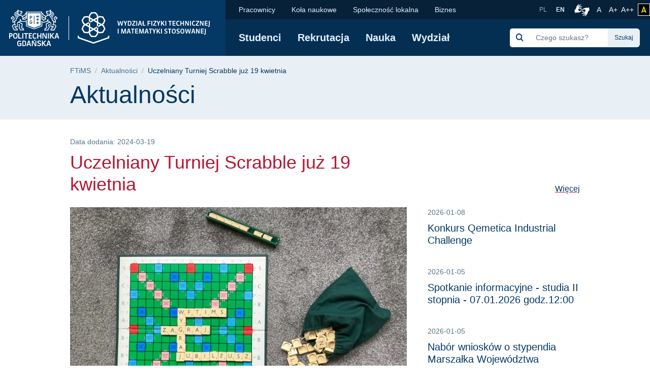

--- FILE ---
content_type: text/html; charset=UTF-8
request_url: https://ftims.pg.edu.pl/aktualnosci/2024-03/ruszyly-zapisy-na-uczelniany-turniej-scrabble
body_size: 70683
content:
<!DOCTYPE html>
<html lang="pl" dir="ltr" prefix="content: http://purl.org/rss/1.0/modules/content/  dc: http://purl.org/dc/terms/  foaf: http://xmlns.com/foaf/0.1/  og: http://ogp.me/ns#  rdfs: http://www.w3.org/2000/01/rdf-schema#  schema: http://schema.org/  sioc: http://rdfs.org/sioc/ns#  sioct: http://rdfs.org/sioc/types#  skos: http://www.w3.org/2004/02/skos/core#  xsd: http://www.w3.org/2001/XMLSchema# ">
<head>

  <meta charset="utf-8" />
<meta name="description" content="19 kwietnia 2024 roku w holu Gmachu Głównego przed Biblioteką PG odbędzie się Uczelniany Turniej Scrabble. " />
<link rel="canonical" href="https://ftims.pg.edu.pl/aktualnosci/2024-03/ruszyly-zapisy-na-uczelniany-turniej-scrabble" />
<meta name="MobileOptimized" content="width" />
<meta name="HandheldFriendly" content="true" />
<meta name="viewport" content="width=device-width, initial-scale=1.0" />
<link rel="icon" href="/themes/custom/politechnika_gdanska/favicon.ico" type="image/vnd.microsoft.icon" />

    <title>Uczelniany Turniej Scrabble już 19 kwietnia | FTiMS - Politechnika Gdańska</title>
    <link rel="apple-touch-icon" sizes="180x180" href="https://ftims.pg.edu.pl/themes/custom/politechnika_gdanska/apple-touch-icon.png">
<link rel="icon" type="image/png" sizes="32x32" href="https://ftims.pg.edu.pl/themes/custom/politechnika_gdanska/favicon-32x32.png">
<link rel="icon" type="image/png" sizes="16x16" href="https://ftims.pg.edu.pl/themes/custom/politechnika_gdanska/favicon-16x16.png">
<link rel="manifest" href="https://ftims.pg.edu.pl/themes/custom/politechnika_gdanska/site.webmanifest">
<link rel="mask-icon" href="https://ftims.pg.edu.pl/themes/custom/politechnika_gdanska/safari-pinned-tab.svg" color="#000">
<meta name="msapplication-TileColor" content="#0265f5">
<meta name="theme-color" content="#ffffff">
    <link rel="stylesheet" media="all" href="https://pg.edu.pl/files/ftims/css/css_81C68Acsyf4aa9FTu4BCNn_MtDKoNKAapyvakxUToUw.css" />
<link rel="stylesheet" media="all" href="https://pg.edu.pl/files/ftims/css/css_8PQd4ok3IeoyY5h0LRxx0BZ_tSmrA6R4QRnO3g_qhzg.css" />

    

    <meta property="og:title" content="Uczelniany Turniej Scrabble już 19 kwietnia | FTiMS - Politechnika Gdańska" />
    <meta property="og:url" content="https://ftims.pg.edu.pl/aktualnosci/2024-03/ruszyly-zapisy-na-uczelniany-turniej-scrabble" />
    <meta property="og:locale" content="pl" />
    <meta property="og:locale:alternate" content="en" />
    <meta property="og:type" content="article" />
    <meta property="og:description" content="19 kwietnia 2024 roku w holu Gmachu Głównego przed Biblioteką PG odbędzie się Uczelniany Turniej Scrabble. " />

          <meta property="og:image" content="https://pg.edu.pl/files/ftims/2024-04/SCRABBLE.jpg" />
        <link rel="alternate" hreflang="pl" href="https://ftims.pg.edu.pl/aktualnosci/2024-03/ruszyly-zapisy-na-uczelniany-turniej-scrabble"/>
        <link rel="preconnect" href="https://fonts.gstatic.com">
    <link href="https://fonts.googleapis.com/css2?family=Open+Sans:wght@600&display=swap" rel="stylesheet">
    <meta name="google-site-verification" content="vXRAZ-rX3epUaVWUveBH342mHB2Ad8Y36sxHZIOa5OE" />
    <meta name="deklaracja-dostępności" content="https://pg.edu.pl/deklaracja-dostepnosci">
    <script>
  (function(w,d,s,l,i){w[l]=w[l]||[];w[l].push({'gtm.start':
      new Date().getTime(),event:'gtm.js'});var f=d.getElementsByTagName(s)[0],
    j=d.createElement(s),dl=l!='dataLayer'?'&l='+l:'';j.async=true;j.src=
    'https://www.googletagmanager.com/gtm.js?id='+i+dl;f.parentNode.insertBefore(j,f);
  })(window,document,'script','dataLayer','GTM-5KXDQ3H');
</script>

    </head>
<body class="ftims path-node page-node-type-article">
    <noscript>
  <iframe src="https://www.googletagmanager.com/ns.html?id=GTM-5KXDQ3H" height="0" width="0" style="display:none;visibility:hidden"></iframe>
</noscript>

<ul class="skip-links list-unstyled ">
  <li><a href="#main-nav" class="visually-hidden focusable">Przejdź do menu głównego</a></li>
  <li><a href="#" class="visually-hidden focusable" onclick="document.getElementById('edit-keys--2').focus();">Przejdź do wyszukiwarki</a></li>
  <li><a href="#content" class="visually-hidden focusable">Przejdź do treści</a></li>
  </ul>

<h1 class="sr-only">Uczelniany Turniej Scrabble już 19 kwietnia | FTiMS - Politechnika Gdańska</h1>


  <div class="dialog-off-canvas-main-canvas" data-off-canvas-main-canvas>
      <script type="application/ld+json">
  {
    "@id": "https://ftims.pg.edu.pl",
    "@context": "https://schema.org",
    "@type": "CollegeOrUniversity",
    "name": "Politechnika Gdańska",
    "slogan": "Historia mądrością, przyszłość wyzwaniem",
    "url": "https://pg.edu.pl/",
    "logo": "https://ftims.pg.edu.pl/themes/custom/politechnika_gdanska/images/data-types/logo-pl.jpg",
    "startDate": "1945",
    "sameAs": [
      "https://www.facebook.com/PolitechnikaGdanska",
      "https://www.instagram.com/politechnika_gdanska/",
      "https://www.youtube.com/user/politechnikagdanska",
      "https://www.linkedin.com/school/politechnika-gda%C5%84ska/",
      "https://pl.wikipedia.org/wiki/Politechnika_Gda%C5%84ska"
    ],
    "address": {
      "@type": "PostalAddress",
      "streetAddress": "Gabriela Narutowicza 11/12",
      "addressLocality": "Gdańsk",
      "addressRegion": "Pomorskie",
      "postalCode": "80-233",
      "addressCountry": "PL"
    },
    "contactPoint": [
      {
        "@type": "ContactPoint",
        "telephone": "583471100",
        "contactType": "Infolinia"
      },{
        "@type": "ContactPoint",
        "telephone": "583486700",
        "contactType": "Informacje o rekrutacji"
      }
    ],
    "hasMap": "https://campus.pg.edu.pl/",
    "geo": {
      "@type": "GeoCoordinates",
      "latitude": 54.370867,
      "longitude": 18.616314290832513
    }
  }
</script>

  <script type="application/ld+json">
  {
    "@context": "https://schema.org",
    "@type": "NewsArticle",
    "headline": "Uczelniany Turniej Scrabble już 19 kwietnia",
    "image": [
      "https://ftims.pg.edu.pl/themes/custom/politechnika_gdanska/images/data-types/logo-pl.jpg"
    ],
    "datePublished": "2024-03-19 12:16+01:00",
    "dateModified": "2024-04-22 09:25+02:00"
  }
</script>

  <script type="application/ld+json">
    {
      "@context": "https://schema.org",
      "@type": "WebSite",
      "url": "https://ftims.pg.edu.pl/",
      "potentialAction": {
        "@type": "SearchAction",
        "target": {
          "@type": "EntryPoint",
          "urlTemplate": "https://ftims.pg.edu.pl/search/global?keys={search_term_string}"
        },
        "query-input": "required name=search_term_string"
      }
    }
  </script>



  <header class="mobile-header d-xl-none ">
    <!-- mobile header -->
    <div class="row no-gutters mobile-logo">
      <div class="col justify-content-between align-items-center d-flex">
        <div class="d-flex mobile-logo-graphics">
                                    <a href="https://pg.edu.pl" class="d-inline-block pg-main-logo">
                <img src="/themes/custom/politechnika_gdanska/images/pg-mobile-logotyp.svg" alt=" Strona główna - Politechnika Gdańska">
              </a>
                      
                      <a href="https://ftims.pg.edu.pl/" class="d-inline-block pg-faculty-logo">
              <img src="/themes/custom/politechnika_gdanska/images/pg-mobile-logotyp-ftims.svg" alt=" Strona główna - Wydział Fizyki Technicznej i Matematyki Stosowanej">
            </a>
                  </div>

        <button class="hamburger hamburger--collapse collapsed" type="button" data-toggle="collapse"
                data-target="#mobile-navigation" aria-controls="mobile-navigation" aria-expanded="false"
                aria-label="Nawigacja mobilna">
          <div class="hamburger-box">
            <div class="hamburger-inner"></div>
          </div>
        </button>
      </div>
    </div>
    <div class="row no-gutters collapse" id="mobile-navigation">
      <div class="col">
          <div>
    <div class="search-group ml-xl-4 ml-xxl-0 mb-xl-2 mb-xxl-0">
  <form block="formularzwyszukiwania" action="/search/global" method="get" id="search-block-form" accept-charset="UTF-8">
  <div class="input-group">
            <div class="input-group-prepend">
              <span class="input-group-text"><img src="https://pg.edu.pl/themes/custom/politechnika_gdanska/images/icon/search-s.svg" alt="Szukaj"></span>
            </div><div class="js-form-item form-item js-form-type-search form-item-keys js-form-item-keys form-no-label">
      <label for="edit-keys" class="visually-hidden">Szukaj</label>
        <input title="Wprowadź słowa, które mają zostać wyszukane." class="form-control search rounded-0 form-search" placeholder="Czego szukasz?" data-drupal-selector="edit-keys" type="search" id="edit-keys" name="keys" value="" size="15" maxlength="128" />

        </div>
<div class="input-group-append"><input class="btn btn-search button js-form-submit form-submit" data-drupal-selector="edit-actions" type="submit" id="edit-actions" value="Szukaj" />
</div>
        </div>
</form>

</div>

      
<nav class="mobile-menu">
            <ul block="mainmenu_mobile" class="list-group list-group-flush level-0">
            <li class="list-group-item">
        <a href="https://ftims.pg.edu.pl/studenci" title="Informacje dla studentów" data-drupal-link-system-path="node/7">Studenci</a>
                            <button class="btn btn-link show-hide collapsed" data-toggle="collapse" href="#menu-0-1" role="button" aria-expanded="false" aria-controls="menu-0-1">
            <img src="/themes/custom/politechnika_gdanska/images/icon/chevron-down.svg" alt="" aria-hidden="true">
            <span class="sr-only">rozwiń / ukryj kolejny poziom menu</span>
          </button>
                    <ul class="list-group list-group-flush collapse level-1" id="menu-0-1">
              <li class="list-group-item">
        <a href="https://ftims.pg.edu.pl/studenci/studia-i-i-ii-stopnia" data-drupal-link-system-path="node/60">Studia I i II stopnia</a>
              </li>
          <li class="list-group-item">
        <a href="https://ftims.pg.edu.pl/studenci/studia-podyplomowe" data-drupal-link-system-path="node/13">Studia podyplomowe</a>
              </li>
          <li class="list-group-item">
        <a href="https://ftims.pg.edu.pl/studenci/sprawy-studenckie" data-drupal-link-system-path="node/61">Sprawy studenckie</a>
              </li>
          <li class="list-group-item">
        <a href="https://ftims.pg.edu.pl/studenci/dziekanat" title="Informacji Dziekanatu WFTiMS" data-drupal-link-system-path="node/157">Dziekanat</a>
              </li>
          <li class="list-group-item">
        <a href="https://ftims.pg.edu.pl/studenci/prodziekan-ds-studenckich" title="Prodziekan ds. studenckich" data-drupal-link-system-path="node/864">Prodziekan ds. studenckich</a>
              </li>
          <li class="list-group-item">
        <a href="https://ftims.pg.edu.pl/studenci/mobilnosc-miedzynarodowa" data-drupal-link-system-path="node/1670">Mobilność międzynarodowa</a>
              </li>
          <li class="list-group-item">
        <a href="https://ftims.pg.edu.pl/studenci/sukcesy-naszych-studentow" data-drupal-link-system-path="node/2293">Sukcesy naszych Studentów</a>
              </li>
          <li class="list-group-item">
        <a href="https://ftims.pg.edu.pl/studenci/osoby-z-niepelnosprawnosciami-i-szczegolnymi-potrzebami" data-drupal-link-system-path="node/2952">Osoby z niepełnosprawnościami i szczególnymi potrzebami</a>
              </li>
      </ul>
    
              </li>
          <li class="list-group-item">
        <a href="https://ftims.pg.edu.pl/rekrutacja" title="Rekrutacja na Wydziale FTiMS" data-drupal-link-system-path="node/10">Rekrutacja</a>
                            <button class="btn btn-link show-hide collapsed" data-toggle="collapse" href="#menu-0-2" role="button" aria-expanded="false" aria-controls="menu-0-2">
            <img src="/themes/custom/politechnika_gdanska/images/icon/chevron-down.svg" alt="" aria-hidden="true">
            <span class="sr-only">rozwiń / ukryj kolejny poziom menu</span>
          </button>
                    <ul class="list-group list-group-flush collapse level-1" id="menu-0-2">
              <li class="list-group-item">
        <a href="https://ftims.pg.edu.pl/rekrutacja/tu-pracuja-nasi-absolwenci" data-drupal-link-system-path="node/2384">Tu pracują nasi absolwenci</a>
              </li>
          <li class="list-group-item">
        <a href="https://ftims.pg.edu.pl/rekrutacja/studia-stacjonarne-i-stopnia" data-drupal-link-system-path="node/2259">Studia stacjonarne I stopnia</a>
              </li>
          <li class="list-group-item">
        <a href="https://ftims.pg.edu.pl/rekrutacja/studia-stacjonarne-ii-stopnia" data-drupal-link-system-path="node/2260">Studia stacjonarne II stopnia</a>
              </li>
          <li class="list-group-item">
        <a href="https://ftims.pg.edu.pl/rekrutacja/studia-w-jezyku-angielskim" data-drupal-link-system-path="node/2261">Studia w języku angielskim</a>
              </li>
          <li class="list-group-item">
        <a href="https://ftims.pg.edu.pl/rekrutacja/podwojne-dyplomy-miedzynarodowe" data-drupal-link-system-path="node/2275">Podwójne dyplomy międzynarodowe</a>
              </li>
          <li class="list-group-item">
        <a href="https://ects.pg.edu.pl/pl/faculties/WFTiMS" target="_blank" rel="noopener nofollow">Katalog ECTS</a>
              </li>
          <li class="list-group-item">
        <a href="https://ftims.pg.edu.pl/rekrutacja/poznaj-nasz-wydzial" data-drupal-link-system-path="node/2302">Poznaj nasz Wydział</a>
              </li>
          <li class="list-group-item">
        <a href="https://ftims.pg.edu.pl/rekrutacja/wygraj-studia-na-ftims" data-drupal-link-system-path="node/3227">Wygraj studia na FTiMS</a>
              </li>
      </ul>
    
              </li>
          <li class="list-group-item">
        <a href="https://ftims.pg.edu.pl/nauka" title="Informacje naukowe" data-drupal-link-system-path="node/6">Nauka</a>
                            <button class="btn btn-link show-hide collapsed" data-toggle="collapse" href="#menu-0-3" role="button" aria-expanded="false" aria-controls="menu-0-3">
            <img src="/themes/custom/politechnika_gdanska/images/icon/chevron-down.svg" alt="" aria-hidden="true">
            <span class="sr-only">rozwiń / ukryj kolejny poziom menu</span>
          </button>
                    <ul class="list-group list-group-flush collapse level-1" id="menu-0-3">
              <li class="list-group-item">
        <a href="https://ftims.pg.edu.pl/nauka/zawiadomienia-o-obronie-rozprawy-doktorskiej" data-drupal-link-system-path="node/1046">Zawiadomienia o obronie rozprawy doktorskiej</a>
              </li>
          <li class="list-group-item">
        <a href="https://ftims.pg.edu.pl/nauka/rada-dziedziny-naukowej-nauki-scisle" data-drupal-link-system-path="node/68">Rada Dziedziny Naukowej Nauki Ścisłe</a>
              </li>
          <li class="list-group-item">
        <a href="https://ftims.pg.edu.pl/nauka/rada-dyscypliny-naukowej-inzynieria-materialowa" data-drupal-link-system-path="node/194">Rada Dyscypliny Naukowej Inżynieria Materiałowa</a>
              </li>
          <li class="list-group-item">
        <a href="https://ftims.pg.edu.pl/nauka/projekty-badawcze" data-drupal-link-system-path="node/129">Projekty badawcze</a>
              </li>
          <li class="list-group-item">
        <a href="https://ftims.pg.edu.pl/nauka/publikacje" data-drupal-link-system-path="node/195">Publikacje</a>
              </li>
          <li class="list-group-item">
        <a href="https://ftims.pg.edu.pl/nauka/konferencje-szkoly-letnie" data-drupal-link-system-path="node/2411">Konferencje &amp; Szkoły Letnie</a>
              </li>
          <li class="list-group-item">
        <a href="https://ftims.pg.edu.pl/nauka/seminarium-wydzialowe" data-drupal-link-system-path="node/876">Seminarium Wydziałowe</a>
              </li>
          <li class="list-group-item">
        <a href="https://ftims.pg.edu.pl/nauka/wspolpraca-miedzynarodowa" data-drupal-link-system-path="node/196">Współpraca Międzynarodowa</a>
              </li>
      </ul>
    
              </li>
          <li class="list-group-item">
        <a href="https://ftims.pg.edu.pl/wydzial" data-drupal-link-system-path="node/5">Wydział</a>
                            <button class="btn btn-link show-hide collapsed" data-toggle="collapse" href="#menu-0-4" role="button" aria-expanded="false" aria-controls="menu-0-4">
            <img src="/themes/custom/politechnika_gdanska/images/icon/chevron-down.svg" alt="" aria-hidden="true">
            <span class="sr-only">rozwiń / ukryj kolejny poziom menu</span>
          </button>
                    <ul class="list-group list-group-flush collapse level-1" id="menu-0-4">
              <li class="list-group-item">
        <a href="https://ftims.pg.edu.pl/wydzial/o-wydziale" data-drupal-link-system-path="node/219">O Wydziale</a>
                            <button class="btn btn-link show-hide collapsed" data-toggle="collapse" href="#menu-1-1" role="button" aria-expanded="false" aria-controls="menu-1-1">
            <img src="/themes/custom/politechnika_gdanska/images/icon/chevron-down.svg" alt="" aria-hidden="true">
            <span class="sr-only">rozwiń / ukryj kolejny poziom menu</span>
          </button>
                    <ul class="list-group list-group-flush collapse level-2" id="menu-1-1">
              <li class="list-group-item">
        <a href="https://ftims.pg.edu.pl/wydzial/o-wydziale/akredytowane-kierunki-studiow" data-drupal-link-system-path="node/58">Akredytowane kierunki studiów</a>
              </li>
          <li class="list-group-item">
        <a href="https://ftims.pg.edu.pl/wydzial/o-wydziale/jakosc-ksztalcenia" data-drupal-link-system-path="node/54">Jakość kształcenia</a>
              </li>
      </ul>
    
              </li>
          <li class="list-group-item">
        <a href="https://ftims.pg.edu.pl/wydzial/wladze-wydzialu-ftims" title="Władze WFTiMS" data-drupal-link-system-path="node/22">Władze Wydziału</a>
              </li>
          <li class="list-group-item">
        <a href="https://ftims.pg.edu.pl/wydzial/rada-wydzialu" data-drupal-link-system-path="node/23">Rada Wydziału</a>
              </li>
          <li class="list-group-item">
        <a href="https://ftims.pg.edu.pl/wydzial/komisje-wydzialowe-i-pelnomocnicy-dziekana" data-drupal-link-system-path="node/28">Komisje Wydziałowe i Pełnomocnicy Dziekana</a>
              </li>
          <li class="list-group-item">
        <a href="https://ftims.pg.edu.pl/instytut-fiis" data-drupal-link-system-path="node/227">Instytut Fizyki i Informatyki Stosowanej</a>
              </li>
          <li class="list-group-item">
        <a href="https://ftims.pg.edu.pl/instytut-ms" data-drupal-link-system-path="node/228">Instytut Matematyki Stosowanej</a>
              </li>
          <li class="list-group-item">
        <a href="https://ftims.pg.edu.pl/instytut-niim" data-drupal-link-system-path="node/229">Instytut Nanotechnologii i Inżynierii Materiałowej</a>
              </li>
          <li class="list-group-item">
        <a href="https://ftims.pg.edu.pl/wydzial/laboratoria-wydzialowe" data-drupal-link-system-path="node/218">Laboratoria Wydziałowe</a>
              </li>
      </ul>
    
              </li>
      </ul>
    
</nav>


  
      
<nav class="mobile-secondmenu">
          <ul block="secondmenu_mobile" class="list-group list-group-flush level-0">
            <li class="list-group-item">
        <a href="https://ftims.pg.edu.pl/pracownicy" title="Informacje ogólne" data-drupal-link-system-path="node/9">Pracownicy</a>
                            <button class="btn btn-link show-hide collapsed" data-toggle="collapse" href="#menu-second-0-1" role="button" aria-expanded="false" aria-controls="menu-second-0-1">
            <img src="/themes/custom/politechnika_gdanska/images/icon/chevron-down.svg" alt="" aria-hidden="true">
            <span class="sr-only">rozwiń / ukryj kolejny poziom menu</span>
          </button>
                    <ul class="list-group list-group-flush collapse level-1" id="menu-second-0-1">
              <li class="list-group-item">
        <a href="https://ftims.pg.edu.pl/pracownicy/zarzadzenia-dziekana" data-drupal-link-system-path="node/74">Zarządzenia Dziekana</a>
              </li>
          <li class="list-group-item">
        <a href="https://ftims.pg.edu.pl/pracownicy/organizacja-roku-akademickiego" title="Organizacja roku akademickiego" data-drupal-link-system-path="node/840">Organizacja roku akademickiego</a>
              </li>
          <li class="list-group-item">
        <a href="https://ftims.pg.edu.pl/pracownicy/informacje-druki-do-pobrania" data-drupal-link-system-path="node/76">Informacje / Druki do pobrania</a>
              </li>
          <li class="list-group-item">
        <a href="https://ftims.pg.edu.pl/pracownicy/sklad-osobowy" data-drupal-link-system-path="node/77">Skład osobowy</a>
              </li>
          <li class="list-group-item">
        <a href="https://ftims.pg.edu.pl/pracownicy/administracja" title="Administracja Wydziału" data-drupal-link-system-path="node/3196">Administracja</a>
              </li>
          <li class="list-group-item">
        <a href="https://ftims.pg.edu.pl/pracownicy/erasmus" title="Informacje dla uczestników Erasmus" data-drupal-link-system-path="node/110">Erasmus+</a>
              </li>
          <li class="list-group-item">
        <a href="https://ftims.pg.edu.pl/pracownicy/staze-i-stypendia-zewnetrzne" data-drupal-link-system-path="node/1330">Staże i stypendia zewnętrzne</a>
              </li>
          <li class="list-group-item">
        <a href="https://ftims.pg.edu.pl/wybory-wftims" title="Wybory 2026" data-drupal-link-system-path="node/1161">Wybory 2026</a>
              </li>
      </ul>
    
              </li>
          <li class="list-group-item">
        <a href="https://ftims.pg.edu.pl/kola-naukowe" data-drupal-link-system-path="node/2713">Koła naukowe</a>
              </li>
          <li class="list-group-item">
        <a href="https://ftims.pg.edu.pl/spolecznosc-lokalna" data-drupal-link-system-path="node/11">Społeczność lokalna</a>
                            <button class="btn btn-link show-hide collapsed" data-toggle="collapse" href="#menu-second-0-3" role="button" aria-expanded="false" aria-controls="menu-second-0-3">
            <img src="/themes/custom/politechnika_gdanska/images/icon/chevron-down.svg" alt="" aria-hidden="true">
            <span class="sr-only">rozwiń / ukryj kolejny poziom menu</span>
          </button>
                    <ul class="list-group list-group-flush collapse level-1" id="menu-second-0-3">
              <li class="list-group-item">
        <a href="https://ftims.pg.edu.pl/spolecznosc-lokalna/oferta-dla-szkol" data-drupal-link-system-path="node/104">Oferta dla szkół</a>
              </li>
          <li class="list-group-item">
        <a href="https://ftims.pg.edu.pl/spolecznosc-lokalna/trojmiejska-kawiarnia-naukowa" data-drupal-link-system-path="node/108">Trójmiejska Kawiarnia Naukowa</a>
              </li>
          <li class="list-group-item">
        <a href="https://ftims.pg.edu.pl/spolecznosc-lokalna/kursy-doksztalcajace" title="Kursy na FTiMS" data-drupal-link-system-path="node/65">Kursy dokształcające</a>
              </li>
          <li class="list-group-item">
        <a href="https://ftims.pg.edu.pl/spolecznosc-lokalna/materialy-dydaktyczne" data-drupal-link-system-path="node/179">Materiały dydaktyczne</a>
              </li>
          <li class="list-group-item">
        <a href="https://ftims.pg.edu.pl/ptf-og" title="Polskie Towarzystwo Fizyczne Oddział Gdański" data-drupal-link-system-path="node/1464">Polskie Towarzystwo Fizyczne Oddział Gdański</a>
              </li>
          <li class="list-group-item">
        <a href="https://ftims.pg.edu.pl/40latwftims" data-drupal-link-system-path="node/1677">40 lat Wydziału FTiMS</a>
              </li>
          <li class="list-group-item">
        <a href="https://ftims.pg.edu.pl/witryna-wygraj-indeks" data-drupal-link-system-path="node/1767">Wygraj indeks</a>
              </li>
          <li class="list-group-item">
        <a href="https://ftims.pg.edu.pl/absolwenci" data-drupal-link-system-path="node/12">Absolwenci</a>
                            <button class="btn btn-link show-hide collapsed" data-toggle="collapse" href="#menu-second-1-8" role="button" aria-expanded="false" aria-controls="menu-second-1-8">
            <img src="/themes/custom/politechnika_gdanska/images/icon/chevron-down.svg" alt="" aria-hidden="true">
            <span class="sr-only">rozwiń / ukryj kolejny poziom menu</span>
          </button>
                    <ul class="list-group list-group-flush collapse level-2" id="menu-second-1-8">
              <li class="list-group-item">
        <a href="https://www.facebook.com/groups/374567259847398/" title="Nasza grupa na Facebooku" target="_blank" rel="noopener nofollow">Nasza grupa na Facebooku</a>
              </li>
          <li class="list-group-item">
        <a href="https://pg.edu.pl/sapg" title="Stowarzyszenie absolwentów" target="_blank" rel="noopener nofollow">Stowarzyszenie Absolwentów</a>
              </li>
          <li class="list-group-item">
        <a href="https://ftims.pg.edu.pl/absolwenci/studiowali-u-nas" title="Studiowali u nas" data-drupal-link-system-path="node/141">Studiowali u nas</a>
              </li>
          <li class="list-group-item">
        <a href="https://ftims.pg.edu.pl/absolwenci/galeria" title="Galeria" data-drupal-link-system-path="node/146">Galeria</a>
              </li>
          <li class="list-group-item">
        <a href="https://ftims.pg.edu.pl/absolwenci/zjazdy-absolwentow" data-drupal-link-system-path="node/2338">Zjazdy absolwentów</a>
              </li>
          <li class="list-group-item">
        <a href="https://ftims.pg.edu.pl/absolwenci/pozostanmy-w-kontakcie" data-drupal-link-system-path="node/2344">Pozostańmy w kontakcie</a>
              </li>
      </ul>
    
              </li>
      </ul>
    
              </li>
          <li class="list-group-item">
        <a href="https://ftims.pg.edu.pl/biznes" data-drupal-link-system-path="node/3025">Biznes</a>
              </li>
      </ul>
    
</nav>


  <div class="language-switcher-language-entity block block-language block-language-blocklanguage-interface" id="block-przelacznikwersjijezykowej" role="navigation">
  
    
      <ul class="list-unstyled language-select"><li class="">
        <a hreflang="pl" data-drupal-link-system-path="node/2763" class="pl is-active" href="https://ftims.pg.edu.pl/aktualnosci/2024-03/ruszyly-zapisy-na-uczelniany-turniej-scrabble">
            PL
        </a>
      </li><li class="">
        <a  hreflang="en" data-drupal-link-system-path="node/27" class="en" href="https://ftims.pg.edu.pl/en/news">
            EN
        </a>
      </li></ul>
  </div>

  </div>

      </div>
    </div>
  </header>

  <header class="desktop-header d-none d-xl-block ">
    <!-- desktop header -->
    <div class="container-wide">
      <div class="row no-gutters">
        <div class="col-auto d-flex align-items-center header-logo">

                      <a href="https://pg.edu.pl" class="pg-main-logo">
              <img src="/themes/custom/politechnika_gdanska/images/pg-logotyp.svg" alt=" Strona główna - Politechnika Gdańska">
            </a>
          
                                    <a href="https://ftims.pg.edu.pl/" class="pg-faculty-logo">
                          <img src="/themes/custom/politechnika_gdanska/images/pg-logotyp-ftims.svg" alt=" Strona główna - Wydział Fizyki Technicznej i Matematyki Stosowanej">
            </a>
            
        </div>
        <div class="col d-flex flex-column">
          <div class="small-bar d-flex align-items-center justify-content-end">

                
      
<nav class="second-nav mr-auto">
        
        <ul block="secondmenu" class="list-unstyled list-inline m-0 mr-auto">
    
                <li class="list-inline-item">
            <a href="https://ftims.pg.edu.pl/pracownicy" title="Informacje ogólne" data-drupal-link-system-path="node/9">Pracownicy</a>
                  
          <ul class="list-unstyled next-level rounded-bottom">
    
                  <li>
            <a href="https://ftims.pg.edu.pl/pracownicy/zarzadzenia-dziekana" data-drupal-link-system-path="node/74">Zarządzenia Dziekana</a>
            </li>
                  <li>
            <a href="https://ftims.pg.edu.pl/pracownicy/organizacja-roku-akademickiego" title="Organizacja roku akademickiego" data-drupal-link-system-path="node/840">Organizacja roku akademickiego</a>
            </li>
                  <li>
            <a href="https://ftims.pg.edu.pl/pracownicy/informacje-druki-do-pobrania" data-drupal-link-system-path="node/76">Informacje / Druki do pobrania</a>
            </li>
                  <li>
            <a href="https://ftims.pg.edu.pl/pracownicy/sklad-osobowy" data-drupal-link-system-path="node/77">Skład osobowy</a>
            </li>
                  <li>
            <a href="https://ftims.pg.edu.pl/pracownicy/administracja" title="Administracja Wydziału" data-drupal-link-system-path="node/3196">Administracja</a>
            </li>
                  <li>
            <a href="https://ftims.pg.edu.pl/pracownicy/erasmus" title="Informacje dla uczestników Erasmus" data-drupal-link-system-path="node/110">Erasmus+</a>
            </li>
                  <li>
            <a href="https://ftims.pg.edu.pl/pracownicy/staze-i-stypendia-zewnetrzne" data-drupal-link-system-path="node/1330">Staże i stypendia zewnętrzne</a>
            </li>
                  <li>
            <a href="https://ftims.pg.edu.pl/wybory-wftims" title="Wybory 2026" data-drupal-link-system-path="node/1161">Wybory 2026</a>
            </li>
    
    </ul>
  

            </li>
                <li class="list-inline-item">
            <a href="https://ftims.pg.edu.pl/kola-naukowe" data-drupal-link-system-path="node/2713">Koła naukowe</a>
            </li>
                <li class="list-inline-item">
            <a href="https://ftims.pg.edu.pl/spolecznosc-lokalna" data-drupal-link-system-path="node/11">Społeczność lokalna</a>
                  
          <ul class="list-unstyled next-level rounded-bottom">
    
                  <li>
            <a href="https://ftims.pg.edu.pl/spolecznosc-lokalna/oferta-dla-szkol" data-drupal-link-system-path="node/104">Oferta dla szkół</a>
            </li>
                  <li>
            <a href="https://ftims.pg.edu.pl/spolecznosc-lokalna/trojmiejska-kawiarnia-naukowa" data-drupal-link-system-path="node/108">Trójmiejska Kawiarnia Naukowa</a>
            </li>
                  <li>
            <a href="https://ftims.pg.edu.pl/spolecznosc-lokalna/kursy-doksztalcajace" title="Kursy na FTiMS" data-drupal-link-system-path="node/65">Kursy dokształcające</a>
            </li>
                  <li>
            <a href="https://ftims.pg.edu.pl/spolecznosc-lokalna/materialy-dydaktyczne" data-drupal-link-system-path="node/179">Materiały dydaktyczne</a>
            </li>
                  <li>
            <a href="https://ftims.pg.edu.pl/ptf-og" title="Polskie Towarzystwo Fizyczne Oddział Gdański" data-drupal-link-system-path="node/1464">Polskie Towarzystwo Fizyczne Oddział Gdański</a>
            </li>
                  <li>
            <a href="https://ftims.pg.edu.pl/40latwftims" data-drupal-link-system-path="node/1677">40 lat Wydziału FTiMS</a>
            </li>
                  <li>
            <a href="https://ftims.pg.edu.pl/witryna-wygraj-indeks" data-drupal-link-system-path="node/1767">Wygraj indeks</a>
            </li>
                  <li>
            <a href="https://ftims.pg.edu.pl/absolwenci" data-drupal-link-system-path="node/12">Absolwenci</a>
                  
          <ul class="list-unstyled next-level rounded-bottom">
    
                  <li>
            <a href="https://www.facebook.com/groups/374567259847398/" title="Nasza grupa na Facebooku" target="_blank" rel="noopener nofollow">Nasza grupa na Facebooku</a>
            </li>
                  <li>
            <a href="https://pg.edu.pl/sapg" title="Stowarzyszenie absolwentów" target="_blank" rel="noopener nofollow">Stowarzyszenie Absolwentów</a>
            </li>
                  <li>
            <a href="https://ftims.pg.edu.pl/absolwenci/studiowali-u-nas" title="Studiowali u nas" data-drupal-link-system-path="node/141">Studiowali u nas</a>
            </li>
                  <li>
            <a href="https://ftims.pg.edu.pl/absolwenci/galeria" title="Galeria" data-drupal-link-system-path="node/146">Galeria</a>
            </li>
                  <li>
            <a href="https://ftims.pg.edu.pl/absolwenci/zjazdy-absolwentow" data-drupal-link-system-path="node/2338">Zjazdy absolwentów</a>
            </li>
                  <li>
            <a href="https://ftims.pg.edu.pl/absolwenci/pozostanmy-w-kontakcie" data-drupal-link-system-path="node/2344">Pozostańmy w kontakcie</a>
            </li>
    
    </ul>
  

            </li>
    
    </ul>
  

            </li>
                <li class="list-inline-item">
            <a href="https://ftims.pg.edu.pl/biznes" data-drupal-link-system-path="node/3025">Biznes</a>
            </li>
    
    </ul>
  

</nav>


  <div class="language-switcher-language-entity block block-language block-language-blocklanguage-interface" id="block-language-switcher" role="navigation">
  
    
      <ul class="list-unstyled language-select"><li class="">
        <a hreflang="pl" data-drupal-link-system-path="node/2763" class="pl is-active" href="https://ftims.pg.edu.pl/aktualnosci/2024-03/ruszyly-zapisy-na-uczelniany-turniej-scrabble">
            PL
        </a>
      </li><li class="">
        <a  hreflang="en" data-drupal-link-system-path="node/27" class="en" href="https://ftims.pg.edu.pl/en/news">
            EN
        </a>
      </li></ul>
  </div>



            <a class="migam_icon" href="https://tlumacz.migam.org/nrUOObPmBSjThPHoLNRG" rel="nofollow">
              <img src="/themes/custom/politechnika_gdanska/images/migam_icon.svg" alt="">
              <span class="sr-only">Połączenie z tłumaczem języka migowego</span>
            </a>

            <ul class="list-unstyled list-inline p-0 m-0">
              <li class="list-inline-item mr-0">
                <a class="fontsize-block" href="https://ftims.pg.edu.pl/aktualnosci/2024-03/ruszyly-zapisy-na-uczelniany-turniej-scrabble?fontsize=fontsize-normal" rel="nofollow">
                  A
                  <span class="sr-only">Rozmiar czcionki normalny</span>
                </a>
              </li>
              <li class="list-inline-item mr-0">
                <a class="fontsize-block" href="https://ftims.pg.edu.pl/aktualnosci/2024-03/ruszyly-zapisy-na-uczelniany-turniej-scrabble?fontsize=fontsize-medium" rel="nofollow">
                  A+
                  <span class="sr-only">Czcionka większa</span>
                </a>
              </li>
              <li class="list-inline-item mr-2">
                <a class="fontsize-block" href="https://ftims.pg.edu.pl/aktualnosci/2024-03/ruszyly-zapisy-na-uczelniany-turniej-scrabble?fontsize=fontsize-large" rel="nofollow">
                  A++
                  <span class="sr-only">Czcionka największa</span>
                </a>
              </li>
            </ul>
            <a class="contrast-block contrast-change-link" href="https://ftims.pg.edu.pl/aktualnosci/2024-03/ruszyly-zapisy-na-uczelniany-turniej-scrabble?contrast=contrast-yb" rel="nofollow">
              <i class="fa-solid fa-a" aria-hidden="true"></i>
              <span class="sr-only">zmień kontrast</span>
            </a>

          </div>
          <div
            class="main-bar d-flex flex-grow-1 flex-wrap flex-xl-row align-items-xl-center justify-content-xl-left justify-content-xxl-between align-items-xl-left">

                
      
<nav id="main-nav"  class="main-nav">
    
        <ul block="mainmenu_desktop" class="list-unstyled list-inline m-0">
    
                <li class="list-inline-item">
            <a href="https://ftims.pg.edu.pl/studenci" title="Informacje dla studentów" data-drupal-link-system-path="node/7">Studenci</a>
                  
        <ul class="list-unstyled next-level rounded-bottom">
    
                  <li>
            <a href="https://ftims.pg.edu.pl/studenci/studia-i-i-ii-stopnia" data-drupal-link-system-path="node/60">Studia I i II stopnia</a>
            </li>
                  <li>
            <a href="https://ftims.pg.edu.pl/studenci/studia-podyplomowe" data-drupal-link-system-path="node/13">Studia podyplomowe</a>
            </li>
                  <li>
            <a href="https://ftims.pg.edu.pl/studenci/sprawy-studenckie" data-drupal-link-system-path="node/61">Sprawy studenckie</a>
            </li>
                  <li>
            <a href="https://ftims.pg.edu.pl/studenci/dziekanat" title="Informacji Dziekanatu WFTiMS" data-drupal-link-system-path="node/157">Dziekanat</a>
            </li>
                  <li>
            <a href="https://ftims.pg.edu.pl/studenci/prodziekan-ds-studenckich" title="Prodziekan ds. studenckich" data-drupal-link-system-path="node/864">Prodziekan ds. studenckich</a>
            </li>
                  <li>
            <a href="https://ftims.pg.edu.pl/studenci/mobilnosc-miedzynarodowa" data-drupal-link-system-path="node/1670">Mobilność międzynarodowa</a>
            </li>
                  <li>
            <a href="https://ftims.pg.edu.pl/studenci/sukcesy-naszych-studentow" data-drupal-link-system-path="node/2293">Sukcesy naszych Studentów</a>
            </li>
                  <li>
            <a href="https://ftims.pg.edu.pl/studenci/osoby-z-niepelnosprawnosciami-i-szczegolnymi-potrzebami" data-drupal-link-system-path="node/2952">Osoby z niepełnosprawnościami i szczególnymi potrzebami</a>
            </li>
    
  </ul>
  

            </li>
                <li class="list-inline-item">
            <a href="https://ftims.pg.edu.pl/rekrutacja" title="Rekrutacja na Wydziale FTiMS" data-drupal-link-system-path="node/10">Rekrutacja</a>
                  
        <ul class="list-unstyled next-level rounded-bottom">
    
                  <li>
            <a href="https://ftims.pg.edu.pl/rekrutacja/tu-pracuja-nasi-absolwenci" data-drupal-link-system-path="node/2384">Tu pracują nasi absolwenci</a>
            </li>
                  <li>
            <a href="https://ftims.pg.edu.pl/rekrutacja/studia-stacjonarne-i-stopnia" data-drupal-link-system-path="node/2259">Studia stacjonarne I stopnia</a>
            </li>
                  <li>
            <a href="https://ftims.pg.edu.pl/rekrutacja/studia-stacjonarne-ii-stopnia" data-drupal-link-system-path="node/2260">Studia stacjonarne II stopnia</a>
            </li>
                  <li>
            <a href="https://ftims.pg.edu.pl/rekrutacja/studia-w-jezyku-angielskim" data-drupal-link-system-path="node/2261">Studia w języku angielskim</a>
            </li>
                  <li>
            <a href="https://ftims.pg.edu.pl/rekrutacja/podwojne-dyplomy-miedzynarodowe" data-drupal-link-system-path="node/2275">Podwójne dyplomy międzynarodowe</a>
            </li>
                  <li>
            <a href="https://ects.pg.edu.pl/pl/faculties/WFTiMS" target="_blank" rel="noopener nofollow">Katalog ECTS</a>
            </li>
                  <li>
            <a href="https://ftims.pg.edu.pl/rekrutacja/poznaj-nasz-wydzial" data-drupal-link-system-path="node/2302">Poznaj nasz Wydział</a>
            </li>
                  <li>
            <a href="https://ftims.pg.edu.pl/rekrutacja/wygraj-studia-na-ftims" data-drupal-link-system-path="node/3227">Wygraj studia na FTiMS</a>
            </li>
    
  </ul>
  

            </li>
                <li class="list-inline-item">
            <a href="https://ftims.pg.edu.pl/nauka" title="Informacje naukowe" data-drupal-link-system-path="node/6">Nauka</a>
                  
        <ul class="list-unstyled next-level rounded-bottom">
    
                  <li>
            <a href="https://ftims.pg.edu.pl/nauka/zawiadomienia-o-obronie-rozprawy-doktorskiej" data-drupal-link-system-path="node/1046">Zawiadomienia o obronie rozprawy doktorskiej</a>
            </li>
                  <li>
            <a href="https://ftims.pg.edu.pl/nauka/rada-dziedziny-naukowej-nauki-scisle" data-drupal-link-system-path="node/68">Rada Dziedziny Naukowej Nauki Ścisłe</a>
            </li>
                  <li>
            <a href="https://ftims.pg.edu.pl/nauka/rada-dyscypliny-naukowej-inzynieria-materialowa" data-drupal-link-system-path="node/194">Rada Dyscypliny Naukowej Inżynieria Materiałowa</a>
            </li>
                  <li>
            <a href="https://ftims.pg.edu.pl/nauka/projekty-badawcze" data-drupal-link-system-path="node/129">Projekty badawcze</a>
            </li>
                  <li>
            <a href="https://ftims.pg.edu.pl/nauka/publikacje" data-drupal-link-system-path="node/195">Publikacje</a>
            </li>
                  <li>
            <a href="https://ftims.pg.edu.pl/nauka/konferencje-szkoly-letnie" data-drupal-link-system-path="node/2411">Konferencje &amp; Szkoły Letnie</a>
            </li>
                  <li>
            <a href="https://ftims.pg.edu.pl/nauka/seminarium-wydzialowe" data-drupal-link-system-path="node/876">Seminarium Wydziałowe</a>
            </li>
                  <li>
            <a href="https://ftims.pg.edu.pl/nauka/wspolpraca-miedzynarodowa" data-drupal-link-system-path="node/196">Współpraca Międzynarodowa</a>
            </li>
    
  </ul>
  

            </li>
                <li class="list-inline-item">
            <a href="https://ftims.pg.edu.pl/wydzial" data-drupal-link-system-path="node/5">Wydział</a>
                  
        <ul class="list-unstyled next-level rounded-bottom">
    
                  <li>
            <a href="https://ftims.pg.edu.pl/wydzial/o-wydziale" data-drupal-link-system-path="node/219">O Wydziale</a>
                  
        <ul class="list-unstyled next-level rounded-bottom">
    
                  <li>
            <a href="https://ftims.pg.edu.pl/wydzial/o-wydziale/akredytowane-kierunki-studiow" data-drupal-link-system-path="node/58">Akredytowane kierunki studiów</a>
            </li>
                  <li>
            <a href="https://ftims.pg.edu.pl/wydzial/o-wydziale/jakosc-ksztalcenia" data-drupal-link-system-path="node/54">Jakość kształcenia</a>
            </li>
    
  </ul>
  

            </li>
                  <li>
            <a href="https://ftims.pg.edu.pl/wydzial/wladze-wydzialu-ftims" title="Władze WFTiMS" data-drupal-link-system-path="node/22">Władze Wydziału</a>
            </li>
                  <li>
            <a href="https://ftims.pg.edu.pl/wydzial/rada-wydzialu" data-drupal-link-system-path="node/23">Rada Wydziału</a>
            </li>
                  <li>
            <a href="https://ftims.pg.edu.pl/wydzial/komisje-wydzialowe-i-pelnomocnicy-dziekana" data-drupal-link-system-path="node/28">Komisje Wydziałowe i Pełnomocnicy Dziekana</a>
            </li>
                  <li>
            <a href="https://ftims.pg.edu.pl/instytut-fiis" data-drupal-link-system-path="node/227">Instytut Fizyki i Informatyki Stosowanej</a>
            </li>
                  <li>
            <a href="https://ftims.pg.edu.pl/instytut-ms" data-drupal-link-system-path="node/228">Instytut Matematyki Stosowanej</a>
            </li>
                  <li>
            <a href="https://ftims.pg.edu.pl/instytut-niim" data-drupal-link-system-path="node/229">Instytut Nanotechnologii i Inżynierii Materiałowej</a>
            </li>
                  <li>
            <a href="https://ftims.pg.edu.pl/wydzial/laboratoria-wydzialowe" data-drupal-link-system-path="node/218">Laboratoria Wydziałowe</a>
            </li>
    
  </ul>
  

            </li>
    
  </ul>
  

</nav>


  <div class="search-group ml-xl-4 ml-xxl-0 mb-xl-2 mb-xxl-0">
  <form block="politechnika_gdanska_search" action="/search/global" method="get" id="search-block-form" accept-charset="UTF-8">
  <div class="input-group">
            <div class="input-group-prepend">
              <span class="input-group-text"><img src="https://pg.edu.pl/themes/custom/politechnika_gdanska/images/icon/search-s.svg" alt="Szukaj"></span>
            </div><div class="js-form-item form-item js-form-type-search form-item-keys js-form-item-keys form-no-label">
      <label for="edit-keys" class="visually-hidden">Szukaj</label>
        <input title="Wprowadź słowa, które mają zostać wyszukane." class="form-control search rounded-0 form-search" placeholder="Czego szukasz?" data-drupal-selector="edit-keys" type="search" id="edit-keys" name="keys" value="" size="15" maxlength="128" />

        </div>
<div class="input-group-append"><input class="btn btn-search button js-form-submit form-submit" data-drupal-selector="edit-actions" type="submit" id="edit-actions" value="Szukaj" />
</div>
        </div>
</form>

</div>



          </div>
        </div>
      </div>
    </div>
  </header>


  

      <section class="title-bar">
      <div class="container">
        <div class="row">
          <div class="col">
              <div>
    <div id="block-politechnika-gdanska-breadcrumbs" class="block block-system block-system-breadcrumb-block">
  
    
        <nav role="navigation" aria-labelledby="system-breadcrumb">
    <h2 id="system-breadcrumb" class="sr-only">Ścieżka nawigacyjna</h2>
    <ol class="breadcrumb">
                        <li class="breadcrumb-item"><a href="https://ftims.pg.edu.pl/" title="Wróć do FTiMS">FTiMS</a></li>
                                <li class="breadcrumb-item"><a href="https://ftims.pg.edu.pl/aktualnosci" title="Wróć do Aktualności">Aktualności</a></li>
                                <li class="breadcrumb-item active">
            Uczelniany Turniej Scrabble już 19 kwietnia
          </li>
                  </ol>
  </nav>

  <script type="application/ld+json">
  {
  "@context": "https://schema.org",
    "@type": "BreadcrumbList",
    "itemListElement": [
                          {
        "@type": "ListItem",
        "position": 1,
                "item": "https://ftims.pg.edu.plhttps://ftims.pg.edu.pl/aktualnosci",
                "name": "Aktualności"
        }
                ,
                              {
        "@type": "ListItem",
        "position": 2,
                "name": "Uczelniany Turniej Scrabble już 19 kwietnia"
        }
                  ]
  }
</script>


  </div>

  </div>


            <h2 class="sr-only">Treść strony</h2>

                                      <span class="h1">Aktualności</span>
                      </div>
        </div>
      </div>
    </section>
  
  <main id="content">
      <div>
    <div data-drupal-messages-fallback class="hidden"></div>
<div id="block-politechnika-gdanska-content" class="block block-system block-system-main-block">
  
    
      <article role="article" about="https://ftims.pg.edu.pl/aktualnosci/2024-03/ruszyly-zapisy-na-uczelniany-turniej-scrabble" typeof="schema:Article">
  
      <span property="schema:name" content="Uczelniany Turniej Scrabble już 19 kwietnia" class="hidden"></span>


  
  
  <div>
    <div class="page-content">
  <div class="container">
    <div class="row">
      <div class="col-lg-8">

                    <div class="block block-layout-builder block-field-blocknodearticlecreated">
  
    
      <p property="schema:dateCreated" content="2024-03-19T11:16:28+00:00" class="news-date">
  Data dodania:
      2024-03-19
  </p>

  </div>
<div class="block block-layout-builder block-field-blocknodearticletitle">
  
    
      <h2 class="news-title">Uczelniany Turniej Scrabble już 19 kwietnia</h2>

  </div>

        
      </div>

    </div>
    <div class="row">
      <div class="col mb-3 mb-lg-0">

                  <div class="block block-layout-builder block-field-blocknodearticlefield-image">
  
    
      
            <div>    <picture>
                  <source srcset="https://pg.edu.pl/files/ftims/styles/artykul_664x445/public/2024-04/SCRABBLE.webp?itok=8uysbJ7B 1x" media="all and (min-width: 576px)" type="image/webp"/>
              <source srcset="https://pg.edu.pl/files/ftims/styles/artykul_508x338/public/2024-04/SCRABBLE.webp?itok=m413jPfF 1x" media="all and (min-width: 400px)" type="image/webp"/>
              <source srcset="https://pg.edu.pl/files/ftims/styles/artykul_368x245/public/2024-04/SCRABBLE.webp?itok=ME6K1Xyg 1x" type="image/webp"/>
              <source srcset="https://pg.edu.pl/files/ftims/styles/artykul_664x445/public/2024-04/SCRABBLE.jpg?itok=8uysbJ7B 1x" media="all and (min-width: 576px)" type="image/jpeg"/>
              <source srcset="https://pg.edu.pl/files/ftims/styles/artykul_508x338/public/2024-04/SCRABBLE.jpg?itok=m413jPfF 1x" media="all and (min-width: 400px)" type="image/jpeg"/>
              <source srcset="https://pg.edu.pl/files/ftims/styles/artykul_368x245/public/2024-04/SCRABBLE.jpg?itok=ME6K1Xyg 1x" type="image/jpeg"/>
                  <img src="https://pg.edu.pl/files/ftims/styles/aktualnosci_pelny/public/2024-04/SCRABBLE.jpg?itok=qc01Ze-e" alt="plansza do gry w Scrabble" typeof="foaf:Image" class="img-fluid" />

  </picture>

</div>
      
  </div>
<div class="block block-layout-builder block-field-blocknodearticlefield-lead">
  
    
      <div  class="news-lead">19 kwietnia 2024 roku w holu Gmachu Głównego przed Biblioteką PG odbędzie się Uczelniany Turniej Scrabble.</div>

  </div>
<div class="block block-layout-builder block-field-blocknodearticlebody">
  
    
        <div property="schema:text" class="news-body"><div class="tex2jax_process"><p><span><span><span><span><span><span>Turniej zostanie rozegrany w wersji belgijskiej. Tzw. </span></span></span><a href="http://www.pfs.org.pl/odmiany.php"><span><span><span>Belgijka</span></span></span></a><span><span><span> polega na tym, że wszyscy uczestnicy, posiadając na stojaku identyczny zestaw liter, starają się jednocześnie znaleźć najwyżej punktowany ruch. Po każdym ruchu sprawdza się, który z graczy wymyślił najdroższy ruch (wartość punktowa), a następnie układa się ten ruch na planszy. Gracze natomiast otrzymują tyle punktów, ile wart był wymyślony przez nich ruch. Na stojak dolosowuje się brakującą liczbę liter i ponawia procedurę wyboru ruchu. Gra kończy się, gdy wyczerpią się wszystkie litery z woreczka, lub gdy nikt nie potrafi wymyślić ruchu, który można wyłożyć na planszę. Zwycięzcą zostaje ta osoba, która podczas całej gry zgromadziła najwięcej punktów.</span></span></span></span></span></span></p>

<p><span><span><span><a class="btn btn-red my-3 text-left" href="https://forms.pg.edu.pl/01HS8QHT90G3PWGCY9GRA56XWH"><span><span><span>formularz zgłoszeniowy</span></span></span></a></span></span></span></p>

<p><span><span><span><span><span><span>Przewidywana liczba uczestników turnieju: 40. W przypadku zgłoszenia się większej liczby osób, pierwszeństwo udziału w wydarzeniu będą mieli pracownicy oraz studenci Wydziału Fizyki Technicznej i Matematyki Stosowanej PG.</span></span></span></span></span></span></p>

<p><span><span><span><span><span><span>Uczestnicy będą grali w parach, w które dobiorą się sami. Turniej będzie składał się z dwóch rund, z czego każda potrwa około godziny. Jedna runda będzie składała się z 10 ruchów. Czas przewidziany na wykonanie jednego ruchu będzie wynosił 2,5 minuty. Po rozegraniu rundy będzie przewidziana krótka, około 10-minutowa przerwa. </span></span></span></span></span></span></p>

<p><span><span><span><span><span><span>Rozpoczęcie turnieju zostało zaplanowane na godzinę 11:00. Uczestników uprasza się o przybycie co najmniej 30 minut wcześniej przed planowaną godziną rozpoczęcia turnieju. Przed rozpoczęciem turnieju uczestnikom zostaną zaprezentowane i szczegółowo omówione zasady gry.</span></span></span></span></span></span></p>

<p><span><span><span><span><span><span>Wydarzenie organizowane jest przez Wydział Fizyki Technicznej i Matematyki Stosowanej i odbywać się będzie w ramach 40-lecia istnienia Wydziału.</span></span></span></span></span></span></p>

<p><span><span><span><span><span><span>Osoba do kontaktu: mgr Przemysław Rakowski (przemyslaw.rakowski@pg.edu.pl).</span></span></span></span></span></span></p>

<p><span><span><span><span><span><span>Serdecznie zapraszamy do wzięcia udziału w wydarzeniu!</span></span></span></span></span></span></p></div></div>

  </div>
<div class="block block-gut-microsite-extension block-gut-microsite-extension-node-view-count">
  
    
      <small>
  239 wyświetleń</small>

  </div>

        
      </div>

      <div class="col-lg-4">
                  <div class="views-element-container block block-views block-views-blockaktualnosci-block-2">
  
    
      <div><div class="js-view-dom-id-6f8fa487540a70cced52a649b40b76b29fab79d19e9a7d9cf52e0e0d73da2c84">
  
  
  

  
  
  

  
<div  class="views-view-articles-right-column ml-lg-4">
      <a href="/aktualnosci" class="see-more d-none d-lg-inline">Więcej</a>
  
  <ul class="list-unstyled news-list">
                  <li class="media">
          <div class="media-body">
                          <p class="media-date">2026-01-08</p>
                        <h3 class="h5"><a href="https://ftims.pg.edu.pl/aktualnosci/2026-01/konkurs-qemetica-industrial-challenge">Konkurs Qemetica Industrial Challenge</a></h3>
                      </div>
        </li>
                                <li class="media">
          <div class="media-body">
                          <p class="media-date">2026-01-05</p>
                        <h3 class="h5"><a href="https://ftims.pg.edu.pl/aktualnosci/2026-01/spotkanie-informacyjne-dotyczace-studiow-ii-stopnia-07012026-godz-1200">Spotkanie informacyjne - studia II stopnia - 07.01.2026 godz.12:00</a></h3>
                      </div>
        </li>
                                <li class="media">
          <div class="media-body">
                          <p class="media-date">2026-01-05</p>
                        <h3 class="h5"><a href="https://ftims.pg.edu.pl/aktualnosci/2026-01/nabor-wnioskow-o-stypendia-marszalka-wojewodztwa-pomorskiego-dla-studentow">Nabór wniosków o stypendia Marszałka Województwa Pomorskiego dla studentów</a></h3>
                      </div>
        </li>
                                <li class="media">
          <div class="media-body">
                          <p class="media-date">2025-12-30</p>
                        <h3 class="h5"><a href="https://ftims.pg.edu.pl/aktualnosci/2025-12/nasi-pracownicy-z-publikacja-w-mathematische-annalen">Nasi pracownicy z publikacją w Mathematische Annalen</a></h3>
                      </div>
        </li>
                                <li class="media">
          <div class="media-body">
                          <p class="media-date">2025-12-23</p>
                        <h3 class="h5"><a href="https://ftims.pg.edu.pl/aktualnosci/2025-12/zyczenia-na-czas-swiat-i-nowego-roku">Życzenia z okazji Świąt Bożego Narodzenia i Nowego Roku</a></h3>
                      </div>
        </li>
                              </ul>
</div>

    

  
  

  
  
</div>
</div>

  </div>

              </div>


    </div>
  </div>
</div>

  </div>

</article>

  </div>
<div id="block-fixedbutton-2" class="block block-gut-fixed-button block-fixed-button">
  
    
        <a href="https://pg.edu.pl/podaruj?utm_source=pg.edu.pl&amp;utm_medium=give-button&amp;utm_campaign=give?utm_source=pg.edu.pl&amp;utm_medium=give-button&amp;utm_campaign=give"
              class="fixed_button fixed"
        id="fixed-btn"
       >
    Podaruj PG
  </a>



  </div>

  </div>

  </main>

      <footer>
      <div class="bg-secondary text-white">
        <div class="container">
          <div class="row footer-menu" id="accordionFooter">
                          <div class="col-lg-3 order-lg-last text-center text-lg-right d-flex flex-column align-items-lg-end">
                <a href="https://ftims.pg.edu.pl/" class="d-inline-block text-center footer-logo">
                  <img src="/themes/custom/politechnika_gdanska/images/pg-logotyp-ftims-notext.svg"
                       alt="Strona główna - Wydział Fizyki Technicznej i Matematyki Stosowanej" class="logo-footer-faculty">
                </a>
                              <a href="https://pg.edu.pl" class="d-inline-block text-center logo-footer-pg-faculty align-self-end">
                  <img src="/themes/custom/politechnika_gdanska/images/pg-logotyp.svg"
                       alt=" Strona główna - Politechnika Gdańska" class="logo-footer-pg-faculty--img">
                </a>
                                        </div>
              <div class="col-lg-3 footer-line my-3 my-lg-0 text-center text-lg-left">
                <strong class="ml-lg-3 d-none d-lg-inline">
                  Informacje o
                </strong>
                <strong class="collapsed d-lg-none" data-toggle="collapse" data-target="#columnOne" aria-expanded="false"
                        aria-controls="columnOne" id="columnOneHeader">
                  Informacje o
                </strong>
                <div id="columnOne" class="collapse d-lg-block" aria-labelledby="columnOneHeader"
                     data-parent="#accordionFooter">
                    <div>
    
      
<nav>
          <ul block="stopkakolumna1" class="list-unstyled mb-0 ml-3 mt-3">
                  <li>
            <a href="https://pg.edu.pl/badawcza/" target="_blank" rel="noopener nofollow">Uczelnia Badawcza </a>
            </li>
                <li>
            <a href="https://pg.edu.pl/uczelnia/wydzialy" target="_blank" rel="noopener nofollow">Wydziały</a>
            </li>
                <li>
            <a href="https://pg.edu.pl/uczelnia/organizacja/jednostki-i-organizacje" target="_blank" rel="noopener nofollow">Jednostki i organizacje</a>
            </li>
                <li>
            <a href="https://moja.pg.edu.pl/app/addressBook/" target="_blank" rel="noopener nofollow">Znajdź pracownika</a>
            </li>
                <li>
            <a href="https://pg.edu.pl/biblioteka-pg" target="_blank" rel="noopener nofollow">Biblioteka</a>
            </li>
                <li>
            <a href="https://samorzad.pg.edu.pl/" target="_blank" rel="noopener nofollow">Samorząd Studentów</a>
            </li>
                <li>
            <a href="https://pg.edu.pl/sd" target="_blank" rel="noopener nofollow">Samorząd Doktorantów</a>
            </li>
                <li>
            <a href="https://pg.edu.pl/realizowane-projekty" target="_blank" rel="noopener nofollow">Realizowane projekty  </a>
            </li>
                <li>
            <a href="https://praca.pg.edu.pl/" target="_blank" rel="noopener nofollow">Oferty pracy</a>
            </li>
                <li>
            <a href="https://rada-rektorow.edu.pl" target="_blank" rel="noopener nofollow">Rada Rektorów Woj. Pomorskiego</a>
            </li>
                <li>
            <a href="https://ankiety.pg.edu.pl/226937?lang=pl" target="_blank" rel="noopener nofollow">Patronat Rektora </a>
            </li>
      </ul>
    
</nav>


  
  </div>

                </div>
              </div>
              <div class="col-lg-3 footer-line my-3 my-lg-0 text-center text-lg-left">
                <strong class="ml-lg-3 d-none d-lg-inline">
                  Informacje dla
                </strong>
                <strong class="collapsed d-lg-none" data-toggle="collapse" data-target="#columnTwo" aria-expanded="false"
                        aria-controls="columnTwo" id="columnTwoHeader">
                  Informacje dla
                </strong>
                <div id="columnTwo" class="collapse d-lg-block" aria-labelledby="columnTwoHeader"
                     data-parent="#accordionFooter">
                    <div>
    
      
<nav>
          <ul block="stopkakolumna2" class="list-unstyled mb-0 ml-3 mt-3">
                  <li>
            <a href="https://pg.edu.pl/rekrutacja" target="_blank" rel="noopener nofollow">Kandydaci</a>
            </li>
                <li>
            <a href="https://pg.edu.pl/studenci" target="_blank" rel="noopener nofollow">Studenci</a>
            </li>
                <li>
            <a href="https://pg.edu.pl/nauka/szkoly-doktorskie" target="_blank" rel="noopener nofollow">Doktoranci </a>
            </li>
                <li>
            <a href="https://pg.edu.pl/absolwenci" target="_blank" rel="noopener nofollow">Absolwenci</a>
            </li>
                <li>
            <a href="https://pg.edu.pl/biznes" target="_blank" rel="noopener nofollow">Biznes </a>
            </li>
                <li>
            <a href="https://pg.edu.pl/pracownicy" target="_blank" rel="noopener nofollow">Pracownicy </a>
            </li>
                <li>
            <a href="https://pg.edu.pl/spolecznosc-lokalna" target="_blank" rel="noopener nofollow">Społeczność lokalna </a>
            </li>
                <li>
            <a href="https://media.pg.edu.pl/" target="_blank" rel="noopener nofollow">Media</a>
            </li>
      </ul>
    
</nav>


  
  </div>

                </div>
              </div>
              <div class="col-lg-3 footer-line my-3 my-lg-0 text-center text-lg-left">

                <strong class="ml-lg-3 d-none d-lg-inline">
                                      Linki
                                  </strong>
                <strong class="collapsed d-lg-none" data-toggle="collapse" data-target="#columnThree"
                        aria-expanded="false" aria-controls="columnThree" id="columnThreeHeader">
                  Linki
                </strong>
                <div id="columnThree" class="collapse d-lg-block" aria-labelledby="columnThreeHeader"
                     data-parent="#accordionFooter">
                    <div>
    
      
<nav>
          <ul block="stopkakolumna3" class="list-unstyled mb-0 ml-3 mt-3">
                  <li>
            <a href="https://poczta.pg.edu.pl" target="_blank" rel="noopener nofollow">Poczta</a>
            </li>
                <li>
            <a href="https://moja.pg.edu.pl" target="_blank" rel="noopener nofollow">Moja PG - portal uczelniany </a>
            </li>
                <li>
            <a href="https://pg.edu.pl/studenci/studia/kalendarz-roku-akademickiego" target="_blank" rel="noopener nofollow">Kalendarz roku akademickiego</a>
            </li>
                <li>
            <a href="https://pg.edu.pl/enauczanie/" target="_blank" rel="noopener nofollow">eNauczanie</a>
            </li>
                <li>
            <a href="https://dzp.pg.edu.pl/" target="_blank" rel="noopener nofollow">Przetargi</a>
            </li>
                <li>
            <a href="https://cui.pg.edu.pl/wsparcie/helpdesk" target="_blank" rel="noopener nofollow">Helpdesk</a>
            </li>
                <li>
            <a href="https://pg.edu.pl/pismo" target="_blank" rel="noopener nofollow">Pismo PG</a>
            </li>
                <li>
            <a href="https://sklep.pg.edu.pl/pl/" target="_blank" rel="noopener nofollow">Sklep </a>
            </li>
                <li>
            <a href="https://pg.edu.pl/biuletyn-informacji-publicznej" target="_blank" rel="noopener nofollow">BIP</a>
            </li>
                <li>
            <a href="https://kampus.pg.edu.pl/?lang=pl" target="_blank" rel="noopener nofollow">Mapa kampusu</a>
            </li>
                <li>
            <a href="https://pg.edu.pl/deklaracja-dostepnosci" target="_blank" rel="noopener nofollow">Deklaracja dostępności</a>
            </li>
                <li>
            <a href="https://pg.edu.pl/polityka-prywatnosci" target="_blank" rel="noopener nofollow">Polityka prywatności</a>
            </li>
      </ul>
    
</nav>


  
  </div>

                </div>

              </div>

            </div>
          </div>
        </div>
        <div class="bg-dark">
          <div class="container second-line">
            <div class="row align-items-center">
              <div class="col-lg-4 text-center text-lg-left">
                <ul class="list-inline footer-social m-0">
                                      <li class="list-inline-item">
                      <a
                        target="_blank"
                        rel="noopener nofollow"
                        href="https://www.facebook.com/PolitechnikaGdanska"
                        title="Link otwiera się w nowej karcie"
                      >
                        <img src="/themes/custom/politechnika_gdanska/images/social/facebook.png" alt="Facebook"/>
                      </a>
                    </li>
                                                        <li class="list-inline-item">
                      <a
                        target="_blank"
                        rel="noopener nofollow"
                        href="https://www.instagram.com/politechnika_gdanska/"
                        title="Link otwiera się w nowej karcie"
                      >
                        <img src="/themes/custom/politechnika_gdanska/images/social/instagram.png" alt="Instagram"/>
                      </a>
                    </li>
                                                        <li class="list-inline-item">
                      <a
                        target="_blank"
                        rel="noopener nofollow"
                        href="https://www.linkedin.com/school/politechnika-gda%C5%84ska/"
                        title="Link otwiera się w nowej karcie"
                      >
                        <img src="/themes/custom/politechnika_gdanska/images/social/linkedin.png" alt="LinkedIn"/>
                      </a>
                    </li>
                                                        <li class="list-inline-item">
                      <a
                        target="_blank"
                        rel="noopener nofollow"
                        href="https://www.youtube.com/user/politechnikagdanska"
                        title="Link otwiera się w nowej karcie"
                      >
                        <img src="/themes/custom/politechnika_gdanska/images/social/youtube.png" alt="YouTube"/>
                      </a>
                    </li>
                                                                      </ul>
              </div>
              <div class="col-lg-2 text-center text-lg-left mt-3 mt-lg-0">
                <a
                  href="https://pg.edu.pl/bip"
                  rel="nofollow noopener"
                  target="_blank"
                  title="Link otwiera się w nowej karcie"
                >
                  <img
                    src="/themes/custom/politechnika_gdanska/images/logo_bip.svg"
                    alt="Biuletyn Informacji Publicznej Politechniki Gdańskiej"
                    lang="en"
                  />
                </a>
              </div>
              <div class="col-lg-3 mt-3 mt-lg-0 text-center text-lg-left">
                <a
                  href="https://pg.edu.pl/excellence-in-research"
                  class="footer-logo"
                  rel="nofollow noopener"
                  target="_blank"
                  title="Link otwiera się w nowej karcie"
                >
                  <img
                    src="/themes/custom/politechnika_gdanska/images/hr-excellence-logo.svg"
                    alt="HR Excellence in Research"
                    class="logo-footer-hr mr-3"
                    lang="en"
                  />
                </a>
                <a
                  href="https://www.iep-qaa.org"
                  class="footer-logo"
                  rel="nofollow noopener"
                  target="_blank"
                  title="Link otwiera się w nowej karcie"
                >
                  <img
                    src="/themes/custom/politechnika_gdanska/images/eua-logo.svg"
                    alt="European University Association"
                    class="logo-footer-eua"
                    lang="en"
                  />
                </a>
              </div>
              <div class="col-lg-3 mt-3 mt-lg-0 text-center text-lg-right text-white">
                <a
                  href="https://pg.edu.pl/uczelnia/kontakt"
                  class="text-white mr-3">Kontakt</a>
                                  <a href="/caslogin?returnto=/aktualnosci/2024-03/ruszyly-zapisy-na-uczelniany-turniej-scrabble" class="text-white">Zaloguj</a>
                              </div>
            </div>
          </div>
        </div>
    </footer>
  
  </div>


<script type="application/json" data-drupal-selector="drupal-settings-json">{"path":{"baseUrl":"\/","scriptPath":null,"pathPrefix":"","currentPath":"node\/2763","currentPathIsAdmin":false,"isFront":false,"currentLanguage":"pl"},"pluralDelimiter":"\u0003","suppressDeprecationErrors":true,"statistics":{"data":{"nid":"2763"},"url":"\/core\/modules\/statistics\/statistics.php"},"mathjax":{"config_type":0,"config":{"tex2jax":{"inlineMath":[["$","$"],["\\(","\\)"]],"processEscapes":"true"},"showProcessingMessages":"false","messageStyle":"none"}},"googleCSE":{"cx":"018340020136032748545:yhhhmxcmfv0","language":"pl","resultsWidth":0,"domain":"","isDefault":true},"ajaxTrustedUrl":{"\/search\/global":true},"user":{"uid":0,"permissionsHash":"ad88e31f70ea8a5f9431d41cc185e33388fc6f921744bd12ba955dcff83f3fb2"}}</script>
<script src="https://pg.edu.pl/files/ftims/js/js_2eVty4S2VLSQ-Y6fG9jeDy6aOFiW5lB0vp-sFhsW1_0.js"></script>
<script src="https://cdnjs.cloudflare.com/ajax/libs/mathjax/2.7.0/MathJax.js?config=TeX-AMS-MML_HTMLorMML"></script>
<script src="https://pg.edu.pl/files/ftims/js/js_HTUQ_dVheclcVXQU4J37qFON9_tPQUoQRfpitCz9GKY.js"></script>

</body>
</html>


--- FILE ---
content_type: image/svg+xml
request_url: https://ftims.pg.edu.pl/themes/custom/politechnika_gdanska/images/pg-logotyp-ftims.svg
body_size: 10365
content:
<svg xmlns="http://www.w3.org/2000/svg" width="84.9248" height="20.3256" viewBox="0 0 84.9248 20.3256"><defs><style>.a{fill:#fff;}</style></defs><polygon class="a" points="19.49 15.208 19.49 16.178 10.169 19.42 0.847 16.178 0.847 15.208 0 15.208 0 16.78 10.169 20.317 20.338 16.78 20.338 15.208 19.49 15.208"/><path class="a" d="M2.4474,10.788l1.482,2.576,2.458.296.805-.466v.865l1.483,2.042h2.983l1.491-1.975v-.915l.78.449,2.457-.296,1.491-2.576-.966-2.28-.796-.466.737-.424,1.025-2.305-1.491-2.576-2.457-.305-.78.449V1.975L11.6584,0H8.6834L7.1924,1.975v.923l-.746-.432-2.508.263L2.4474,5.313l.965,2.28.797.457-.797.458Zm9.854,3.05-1.067,1.415H9.1074l-1.068-1.466V12.703l2.119-1.221,2.143,1.238Zm-4.262-3.576,1.271.737-1.271.729Zm6.068-6.957,1.754.22,1.067,1.839-.737,1.661-.923.534-2.119-1.221V3.855Zm-1.806,2.542-1.296-.745,1.296-.755ZM8.0394,2.263,9.0984.847h2.136l1.067,1.416v1.11L10.1584,4.61,8.0394,3.39ZM4.0814,7l-.694-1.627,1.067-1.848,1.805-.186.933.534V6.322l.847-.484V4.364l1.271.738-1.271.736v.975l2.119-1.229,2.143,1.246V9.271l.848-.492V7.313l1.271.737-1.271.729v.974l2.11-1.22.984.568.685,1.627-1.067,1.848-1.754.211-.958-.551V9.753l-.848.492v1.5l-1.296-.746,1.296-.754V9.271l-2.143,1.237-2.119-1.22V6.813l-.847.492V8.796L5.9044,8.05l1.288-.745V6.322L5.0564,7.559Zm.975,1.542,2.136,1.229V12.22l-.984.567-1.754-.211-1.067-1.848.694-1.627Z"/><path class="a" d="M28.6609,8.7115h-.628l-.534-1.888a1.7544,1.7544,0,0,1-.064-.411h-.034a1.7724,1.7724,0,0,1-.059.411l-.535,1.888H26.18l-.637-3.109h.582l.364,1.976a3.1681,3.1681,0,0,1,.047.454h.034a2.2759,2.2759,0,0,1,.085-.454l.475-1.785h.606l.488,1.785a2.2916,2.2916,0,0,1,.064.454h.038a3.1837,3.1837,0,0,1,.047-.454l.377-1.976h.548Z"/><path class="a" d="M30.9558,7.524V8.711H30.37V7.52l-.86-1.918h.601l.454,1.039a1.3737,1.3737,0,0,1,.094.344h.029a1.35,1.35,0,0,1,.098-.344l.438-1.039h.588Z"/><path class="a" d="M33.2517,8.7112H32.23V5.6022h1.009c.793,0,1.37.36,1.37,1.497,0,1.095-.492,1.612-1.357,1.612m0-2.634h-.445v2.155h.436c.522,0,.751-.22.751-1.124,0-.874-.284-1.031-.742-1.031"/><polygon class="a" points="35.021 8.712 35.021 8.173 36.514 6.09 35.157 6.09 35.11 5.603 37.125 5.603 37.125 6.137 35.627 8.224 37.086 8.224 37.125 8.712 35.021 8.712"/><rect class="a" x="37.7114" y="5.6023" width="0.585" height="3.109"/><path class="a" d="M40.7517,8.711l-.229-.818h-.955l-.228.818h-.586l.916-3.109h.785l.895,3.109Zm-.331-1.272-.284-1.022a1.8476,1.8476,0,0,1-.064-.365h-.038a1.7818,1.7818,0,0,1-.063.365l-.289,1.022Z"/><polygon class="a" points="41.809 8.712 41.809 7.443 41.584 7.533 41.584 7.053 41.809 6.964 41.809 5.603 42.394 5.603 42.394 6.735 42.743 6.595 42.743 7.075 42.394 7.214 42.394 8.212 43.557 8.212 43.603 8.712 41.809 8.712"/><polygon class="a" points="45.525 7.443 45.525 8.712 44.94 8.712 44.94 5.602 46.764 5.602 46.764 6.09 45.525 6.09 45.525 6.951 46.692 6.951 46.692 7.443 45.525 7.443"/><rect class="a" x="47.3804" y="5.6023" width="0.585" height="3.109"/><polygon class="a" points="48.542 8.712 48.542 8.173 50.035 6.09 48.678 6.09 48.631 5.603 50.646 5.603 50.646 6.137 49.148 8.224 50.607 8.224 50.646 8.712 48.542 8.712"/><path class="a" d="M52.28,7.524V8.711h-.586V7.52l-.86-1.918h.601l.454,1.039a1.3737,1.3737,0,0,1,.094.344h.029a1.35,1.35,0,0,1,.098-.344l.438-1.039h.588Z"/><path class="a" d="M55.82,8.7115a2.1278,2.1278,0,0,1-.226.017c-.275,0-.377-.085-.555-.416l-.5-.941-.404.517v.823h-.581V5.6025h.581V7.13h.035a1.643,1.643,0,0,1,.208-.356l.86-1.171h.611v.034l-.95,1.221.653,1.226c.055.106.085.123.178.123a.6275.6275,0,0,0,.09-.008Z"/><rect class="a" x="56.3974" y="5.6023" width="0.585" height="3.109"/><polygon class="a" points="59.724 6.09 59.724 8.712 59.134 8.712 59.134 6.09 58.392 6.09 58.392 5.602 60.466 5.602 60.466 6.09 59.724 6.09"/><polygon class="a" points="61.007 8.712 61.007 5.603 62.848 5.603 62.848 6.09 61.592 6.09 61.592 6.9 62.78 6.9 62.78 7.384 61.592 7.384 61.592 8.224 62.861 8.224 62.899 8.712 61.007 8.712"/><path class="a" d="M64.6726,8.7539c-.92,0-1.289-.513-1.289-1.599,0-1.158.467-1.595,1.26-1.595a2.6141,2.6141,0,0,1,.831.152l-.127.522a1.9271,1.9271,0,0,0-.67-.169c-.433,0-.679.156-.679,1.081,0,.967.259,1.103.695,1.103a1.8426,1.8426,0,0,0,.717-.216l.123.517a2.1752,2.1752,0,0,1-.861.204"/><polygon class="a" points="67.775 8.712 67.775 7.372 66.65 7.372 66.65 8.712 66.065 8.712 66.065 5.603 66.65 5.603 66.65 6.875 67.775 6.875 67.775 5.603 68.36 5.603 68.36 8.712 67.775 8.712"/><path class="a" d="M70.8943,8.7115l-1.035-1.913a1.4168,1.4168,0,0,1-.136-.357h-.038a3.234,3.234,0,0,1,.017.357v1.913h-.531V5.6025h.624l.984,1.815a1.7825,1.7825,0,0,1,.14.344h.038a3.376,3.376,0,0,1-.021-.344V5.6025h.53v3.109Z"/><rect class="a" x="72.2774" y="5.6023" width="0.585" height="3.109"/><path class="a" d="M74.8035,8.7539c-.92,0-1.289-.513-1.289-1.599,0-1.158.467-1.595,1.26-1.595a2.6141,2.6141,0,0,1,.831.152l-.127.522a1.9271,1.9271,0,0,0-.67-.169c-.433,0-.679.156-.679,1.081,0,.967.259,1.103.695,1.103a1.8426,1.8426,0,0,0,.717-.216l.123.517a2.1752,2.1752,0,0,1-.861.204"/><polygon class="a" points="75.959 8.712 75.959 8.173 77.452 6.09 76.095 6.09 76.048 5.603 78.063 5.603 78.063 6.137 76.565 8.224 78.024 8.224 78.063 8.712 75.959 8.712"/><path class="a" d="M80.3718,8.7115l-1.035-1.913a1.4168,1.4168,0,0,1-.136-.357h-.038a3.234,3.234,0,0,1,.017.357v1.913h-.531V5.6025h.624l.984,1.815a1.7825,1.7825,0,0,1,.14.344h.038a3.376,3.376,0,0,1-.021-.344V5.6025h.53v3.109Z"/><polygon class="a" points="81.755 8.712 81.755 5.603 83.596 5.603 83.596 6.09 82.34 6.09 82.34 6.9 83.528 6.9 83.528 7.384 82.34 7.384 82.34 8.224 83.609 8.224 83.647 8.712 81.755 8.712"/><path class="a" d="M83.9578,9.5728l-.072-.522c.385-.072.454-.144.454-.344V5.6018h.585v3.012c-.004.603-.208.836-.967.959"/><rect class="a" x="25.7464" y="10.6863" width="0.585" height="3.109"/><path class="a" d="M30.6433,13.7959l-.102-1.943c-.003-.08-.008-.203-.008-.339h-.035a1.9826,1.9826,0,0,1-.071.339l-.586,1.943H29.26l-.597-1.943a1.54,1.54,0,0,1-.069-.339h-.038c0,.097,0,.241-.004.339l-.11,1.943h-.523l.208-3.109h.704l.646,2.078a1.8569,1.8569,0,0,1,.08.412h.034a1.9939,1.9939,0,0,1,.073-.412l.623-2.078h.709l.203,3.109Z"/><path class="a" d="M33.5612,13.7955l-.229-.818h-.955l-.228.818h-.586l.916-3.109h.785l.896,3.109Zm-.331-1.272-.284-1.022a1.8476,1.8476,0,0,1-.064-.365h-.038a1.7818,1.7818,0,0,1-.063.365l-.289,1.022Z"/><polygon class="a" points="35.68 11.174 35.68 13.796 35.09 13.796 35.09 11.174 34.348 11.174 34.348 10.686 36.422 10.686 36.422 11.174 35.68 11.174"/><polygon class="a" points="36.962 13.796 36.962 10.687 38.803 10.687 38.803 11.174 37.547 11.174 37.547 11.984 38.735 11.984 38.735 12.468 37.547 12.468 37.547 13.308 38.816 13.308 38.854 13.796 36.962 13.796"/><path class="a" d="M42.13,13.7959l-.102-1.943c-.003-.08-.008-.203-.008-.339h-.035a1.9826,1.9826,0,0,1-.071.339l-.586,1.943h-.581l-.597-1.943a1.54,1.54,0,0,1-.069-.339h-.038c0,.097,0,.241-.004.339l-.11,1.943h-.523l.208-3.109h.704l.646,2.078a1.8569,1.8569,0,0,1,.08.412h.034a1.9939,1.9939,0,0,1,.073-.412l.623-2.078h.709l.203,3.109Z"/><path class="a" d="M45.0485,13.7955l-.229-.818h-.955l-.228.818h-.586l.916-3.109h.785l.895,3.109Zm-.331-1.272-.284-1.022a1.8476,1.8476,0,0,1-.064-.365h-.038a1.7818,1.7818,0,0,1-.063.365l-.289,1.022Z"/><polygon class="a" points="47.166 11.174 47.166 13.796 46.576 13.796 46.576 11.174 45.834 11.174 45.834 10.686 47.908 10.686 47.908 11.174 47.166 11.174"/><path class="a" d="M49.4968,12.6079v1.188h-.586v-1.192l-.86-1.917h.601l.454,1.039a1.3561,1.3561,0,0,1,.094.343h.029a1.3328,1.3328,0,0,1,.098-.343l.438-1.039h.588Z"/><path class="a" d="M53.0359,13.7959a2.1278,2.1278,0,0,1-.226.017c-.275,0-.377-.085-.555-.416l-.5-.941-.404.517v.823H50.77v-3.109h.581v1.527h.035a1.643,1.643,0,0,1,.208-.356l.86-1.171h.611v.034l-.95,1.221.653,1.226c.055.106.085.123.178.123a.6275.6275,0,0,0,.09-.008Z"/><rect class="a" x="53.6134" y="10.6863" width="0.585" height="3.109"/><path class="a" d="M56.6853,13.8384a2.6311,2.6311,0,0,1-.971-.187l.14-.496a2.6531,2.6531,0,0,0,.891.186.3717.3717,0,0,0,.424-.398c0-.2-.097-.297-.314-.377l-.496-.183a.8352.8352,0,0,1-.645-.819c0-.577.441-.92,1.069-.92a3.3628,3.3628,0,0,1,.839.123l-.118.496a3.2549,3.2549,0,0,0-.776-.123c-.268,0-.438.115-.438.39,0,.179.098.267.323.352l.492.183a.84.84,0,0,1,.645.84c0,.623-.466.933-1.065.933"/><polygon class="a" points="59.427 11.174 59.427 13.796 58.837 13.796 58.837 11.174 58.095 11.174 58.095 10.686 60.169 10.686 60.169 11.174 59.427 11.174"/><path class="a" d="M61.8221,13.8386c-.802,0-1.273-.437-1.273-1.587,0-1.12.484-1.607,1.273-1.607.798,0,1.272.445,1.272,1.599,0,1.137-.483,1.595-1.272,1.595m-.004-2.715c-.441,0-.653.195-.653,1.12,0,.921.22,1.115.657,1.115.433,0,.657-.186.657-1.115,0-.925-.228-1.12-.661-1.12"/><path class="a" d="M64.55,13.8384a2.6311,2.6311,0,0,1-.971-.187l.14-.496a2.6531,2.6531,0,0,0,.891.186.3709.3709,0,0,0,.423-.398c0-.2-.096-.297-.313-.377l-.496-.183a.8352.8352,0,0,1-.645-.819c0-.577.441-.92,1.069-.92a3.3628,3.3628,0,0,1,.839.123l-.118.496a3.2617,3.2617,0,0,0-.776-.123c-.268,0-.438.115-.438.39,0,.179.098.267.323.352l.492.183a.84.84,0,0,1,.645.84c0,.623-.466.933-1.065.933"/><path class="a" d="M67.3426,13.8386c-.802,0-1.273-.437-1.273-1.587,0-1.12.484-1.607,1.273-1.607.798,0,1.272.445,1.272,1.599,0,1.137-.483,1.595-1.272,1.595m-.004-2.715c-.441,0-.653.195-.653,1.12,0,.921.22,1.115.657,1.115.433,0,.657-.186.657-1.115,0-.925-.228-1.12-.661-1.12"/><path class="a" d="M72.1785,13.7959h-.628l-.534-1.888a1.7544,1.7544,0,0,1-.064-.411h-.034a1.7724,1.7724,0,0,1-.059.411l-.535,1.888h-.627l-.637-3.109h.582l.364,1.976a3.1681,3.1681,0,0,1,.047.454h.034a2.2759,2.2759,0,0,1,.085-.454l.475-1.785h.606l.488,1.785a2.2916,2.2916,0,0,1,.064.454h.038a3.1837,3.1837,0,0,1,.047-.454l.377-1.976h.548Z"/><path class="a" d="M75.0671,13.7955l-.229-.818h-.955l-.228.818h-.586l.916-3.109h.785l.896,3.109Zm-.331-1.272-.284-1.022a1.8476,1.8476,0,0,1-.064-.365H74.35a1.7818,1.7818,0,0,1-.063.365l-.289,1.022Z"/><path class="a" d="M77.8474,13.7959l-1.035-1.913a1.4168,1.4168,0,0,1-.136-.357h-.038a3.234,3.234,0,0,1,.017.357v1.913h-.531v-3.109h.624l.984,1.815a1.7825,1.7825,0,0,1,.14.344h.038a3.3934,3.3934,0,0,1-.021-.344v-1.815h.53v3.109Z"/><polygon class="a" points="79.23 13.796 79.23 10.687 81.071 10.687 81.071 11.174 79.815 11.174 79.815 11.984 81.003 11.984 81.003 12.468 79.815 12.468 79.815 13.308 81.084 13.308 81.122 13.796 79.23 13.796"/><path class="a" d="M81.4334,14.6573l-.072-.522c.385-.072.454-.144.454-.344v-3.105H82.4v3.012c-.004.603-.208.836-.967.959"/></svg>

--- FILE ---
content_type: image/svg+xml
request_url: https://ftims.pg.edu.pl/themes/custom/politechnika_gdanska/images/pg-mobile-logotyp-ftims.svg
body_size: 10240
content:
<svg xmlns="http://www.w3.org/2000/svg" width="91.2575" height="16.7834" viewBox="0 0 91.2575 16.7834"><defs><style>.a{fill:#fff;}</style></defs><polygon class="a" points="16.1 12.562 16.1 13.363 8.4 16.041 0.701 13.363 0.701 12.562 0 12.562 0 13.861 8.4 16.783 16.8 13.861 16.8 12.562 16.1 12.562"/><path class="a" d="M2.0222,8.911l1.224,2.128,2.031.245.665-.385v.714L7.1662,13.3H9.63l1.233-1.631v-.756l.643.371,2.03-.245,1.233-2.128-.798-1.883-.658-.385.608-.35.848-1.904-1.233-2.128-2.03-.252-.643.371V1.631L9.63,0H7.1732L5.9422,1.631v.763l-.617-.357-2.072.217L2.0222,4.389,2.82,6.272l.658.378-.658.378Zm8.14,2.52L9.2812,12.6H7.5242l-.882-1.211v-.896l1.75-1.008,1.77,1.022Zm-3.52-2.954,1.05.609-1.05.602Zm5.012-5.747,1.449.182.882,1.519-.61,1.372-.762.441-1.75-1.008V3.185Zm-1.492,2.1-1.071-.616,1.071-.623Zm-3.52-2.961L7.5172.7h1.764l.881,1.169v.917l-1.77,1.022L6.6422,2.8Zm-3.27,3.913-.574-1.344.883-1.526,1.49-.154.771.441V5.222l.7-.399V3.605l1.05.609-1.05.609v.805l1.75-1.015,1.77,1.029V7.658l.701-.406V6.041l1.049.609-1.049.602v.805l1.743-1.008.811.469.568,1.344-.882,1.526-1.449.175-.791-.455V8.057l-.701.406V9.702l-1.071-.616,1.071-.623V7.658L8.3922,8.68l-1.75-1.008V5.628l-.7.406V7.266L4.8772,6.65l1.065-.616V5.222L4.1772,6.244Zm.805,1.274,1.765,1.015v2.023l-.813.469-1.448-.175-.883-1.526.574-1.344Z"/><path class="a" d="M24.8784,6.723h-.741l-.63-2.228a2.07,2.07,0,0,1-.075-.485h-.04a2.0986,2.0986,0,0,1-.071.485L22.69,6.723h-.74l-.751-3.669h.686l.43,2.333a3.6636,3.6636,0,0,1,.055.535h.04a2.7469,2.7469,0,0,1,.101-.535l.56-2.107h.716l.575,2.107a2.6891,2.6891,0,0,1,.076.535h.044a3.81,3.81,0,0,1,.055-.535l.445-2.333h.647Z"/><path class="a" d="M27.5864,5.3217v1.401h-.69V5.3167l-1.017-2.263h.711l.535,1.227a1.5139,1.5139,0,0,1,.11.405h.036a1.5642,1.5642,0,0,1,.115-.405l.515-1.227h.696Z"/><path class="a" d="M30.2963,6.7226H29.09V3.0536h1.191c.936,0,1.617.426,1.617,1.768,0,1.291-.581,1.901-1.602,1.901m0-3.108h-.525v2.543h.515c.615,0,.886-.261.886-1.326,0-1.031-.335-1.217-.876-1.217"/><polygon class="a" points="32.384 6.723 32.384 6.087 34.146 3.63 32.544 3.63 32.489 3.054 34.866 3.054 34.866 3.685 33.1 6.148 34.822 6.148 34.866 6.723 32.384 6.723"/><rect class="a" x="35.5602" y="3.0544" width="0.69" height="3.669"/><path class="a" d="M39.1463,6.7231l-.27-.966H37.75l-.27.966h-.691l1.08-3.669h.927l1.056,3.669Zm-.39-1.501-.336-1.207a2.1039,2.1039,0,0,1-.075-.43H38.3a2.0477,2.0477,0,0,1-.075.43l-.34,1.207Z"/><polygon class="a" points="40.395 6.723 40.395 5.227 40.129 5.331 40.129 4.766 40.395 4.661 40.395 3.054 41.085 3.054 41.085 4.391 41.497 4.226 41.497 4.791 41.085 4.956 41.085 6.132 42.458 6.132 42.512 6.723 40.395 6.723"/><polygon class="a" points="44.78 5.227 44.78 6.723 44.09 6.723 44.09 3.054 46.242 3.054 46.242 3.63 44.78 3.63 44.78 4.646 46.157 4.646 46.157 5.227 44.78 5.227"/><rect class="a" x="46.9692" y="3.0544" width="0.69" height="3.669"/><polygon class="a" points="48.339 6.723 48.339 6.087 50.101 3.63 48.499 3.63 48.444 3.054 50.821 3.054 50.821 3.685 49.055 6.148 50.777 6.148 50.821 6.723 48.339 6.723"/><path class="a" d="M52.75,5.3217v1.401h-.69V5.3167l-1.017-2.263h.711l.535,1.227a1.5139,1.5139,0,0,1,.11.405h.036a1.5642,1.5642,0,0,1,.115-.405l.515-1.227h.696Z"/><path class="a" d="M56.9272,6.723a2.3825,2.3825,0,0,1-.266.021c-.325,0-.445-.101-.655-.492l-.591-1.11-.475.61v.971h-.686V3.054h.686V4.856h.04a2.0473,2.0473,0,0,1,.245-.42l1.016-1.382h.721v.04l-1.121,1.441.771,1.447c.064.126.099.145.21.145a.8389.8389,0,0,0,.105-.009Z"/><rect class="a" x="57.6102" y="3.0544" width="0.69" height="3.669"/><polygon class="a" points="61.536 3.63 61.536 6.723 60.841 6.723 60.841 3.63 59.965 3.63 59.965 3.054 62.412 3.054 62.412 3.63 61.536 3.63"/><polygon class="a" points="63.049 6.723 63.049 3.054 65.221 3.054 65.221 3.63 63.739 3.63 63.739 4.586 65.141 4.586 65.141 5.157 63.739 5.157 63.739 6.148 65.237 6.148 65.281 6.723 63.049 6.723"/><path class="a" d="M67.3754,6.7728c-1.086,0-1.521-.605-1.521-1.887,0-1.366.55-1.882,1.486-1.882a3.0981,3.0981,0,0,1,.981.181l-.15.615a2.2884,2.2884,0,0,0-.791-.2c-.51,0-.801.186-.801,1.277,0,1.14.306,1.3.821,1.3a2.1528,2.1528,0,0,0,.846-.255l.146.611a2.5863,2.5863,0,0,1-1.017.24"/><polygon class="a" points="71.036 6.723 71.036 5.142 69.71 5.142 69.71 6.723 69.019 6.723 69.019 3.054 69.71 3.054 69.71 4.556 71.036 4.556 71.036 3.054 71.727 3.054 71.727 6.723 71.036 6.723"/><path class="a" d="M74.7163,6.723l-1.222-2.257a1.7332,1.7332,0,0,1-.16-.421h-.045a3.6636,3.6636,0,0,1,.021.421V6.723h-.626V3.054h.735L74.58,5.197a2.0842,2.0842,0,0,1,.166.405h.045a3.7452,3.7452,0,0,1-.025-.405V3.054h.626V6.723Z"/><rect class="a" x="76.3492" y="3.0544" width="0.69" height="3.669"/><path class="a" d="M79.33,6.7728c-1.086,0-1.521-.605-1.521-1.887,0-1.366.55-1.882,1.486-1.882a3.0981,3.0981,0,0,1,.981.181l-.15.615a2.2833,2.2833,0,0,0-.791-.2c-.51,0-.801.186-.801,1.277,0,1.14.306,1.3.821,1.3a2.1572,2.1572,0,0,0,.846-.255l.146.611a2.59,2.59,0,0,1-1.017.24"/><polygon class="a" points="80.694 6.723 80.694 6.087 82.456 3.63 80.854 3.63 80.799 3.054 83.176 3.054 83.176 3.685 81.41 6.148 83.132 6.148 83.176 6.723 80.694 6.723"/><path class="a" d="M85.9008,6.723l-1.222-2.257a1.7753,1.7753,0,0,1-.16-.421h-.045a3.9042,3.9042,0,0,1,.021.421V6.723h-.626V3.054h.735l1.161,2.143a1.9642,1.9642,0,0,1,.165.405h.046a3.7452,3.7452,0,0,1-.025-.405V3.054h.626V6.723Z"/><polygon class="a" points="87.534 6.723 87.534 3.054 89.706 3.054 89.706 3.63 88.224 3.63 88.224 4.586 89.626 4.586 89.626 5.157 88.224 5.157 88.224 6.148 89.722 6.148 89.766 6.723 87.534 6.723"/><path class="a" d="M90.1332,7.7387l-.085-.615c.455-.085.535-.17.535-.406V3.0537h.692v3.554c-.005.711-.246.986-1.142,1.131"/><rect class="a" x="21.4402" y="9.0544" width="0.69" height="3.669"/><path class="a" d="M27.2172,12.723l-.119-2.292c-.006-.096-.011-.24-.011-.4h-.04a2.449,2.449,0,0,1-.085.4l-.69,2.292h-.686l-.706-2.292a1.9014,1.9014,0,0,1-.08-.4h-.045c0,.115,0,.285-.005.4l-.13,2.292h-.616l.245-3.669h.831l.761,2.453a2.1593,2.1593,0,0,1,.095.486h.041a2.3363,2.3363,0,0,1,.085-.486l.735-2.453h.836l.24,3.669Z"/><path class="a" d="M30.6619,12.7231l-.27-.966h-1.126l-.27.966h-.691l1.08-3.669h.927l1.056,3.669Zm-.39-1.501-.336-1.207a2.1039,2.1039,0,0,1-.075-.43h-.045a2.0477,2.0477,0,0,1-.075.43l-.34,1.207Z"/><polygon class="a" points="33.161 9.63 33.161 12.723 32.466 12.723 32.466 9.63 31.59 9.63 31.59 9.054 34.037 9.054 34.037 9.63 33.161 9.63"/><polygon class="a" points="34.674 12.723 34.674 9.054 36.846 9.054 36.846 9.63 35.364 9.63 35.364 10.586 36.766 10.586 36.766 11.157 35.364 11.157 35.364 12.148 36.862 12.148 36.906 12.723 34.674 12.723"/><path class="a" d="M40.7719,12.723l-.119-2.292c-.006-.096-.011-.24-.011-.4h-.04a2.449,2.449,0,0,1-.085.4l-.69,2.292h-.686l-.706-2.292a1.9014,1.9014,0,0,1-.08-.4H38.31c0,.115,0,.285-.005.4l-.13,2.292h-.616l.245-3.669h.831l.761,2.453a2.1593,2.1593,0,0,1,.095.486h.041a2.3363,2.3363,0,0,1,.085-.486l.735-2.453h.836l.24,3.669Z"/><path class="a" d="M44.2166,12.7231l-.27-.966h-1.126l-.27.966H41.86l1.08-3.669h.927l1.056,3.669Zm-.39-1.501-.336-1.207a2.1039,2.1039,0,0,1-.075-.43h-.045a2.0477,2.0477,0,0,1-.075.43l-.34,1.207Z"/><polygon class="a" points="46.715 9.63 46.715 12.723 46.02 12.723 46.02 9.63 45.144 9.63 45.144 9.054 47.591 9.054 47.591 9.63 46.715 9.63"/><path class="a" d="M49.4663,11.3217v1.401h-.69v-1.406l-1.017-2.263h.711l.535,1.227a1.5139,1.5139,0,0,1,.11.405h.036a1.5642,1.5642,0,0,1,.115-.405l.515-1.227h.696Z"/><path class="a" d="M53.642,12.723a2.3825,2.3825,0,0,1-.266.021c-.325,0-.445-.101-.655-.492l-.591-1.11-.475.61v.971h-.686V9.054h.686v1.802h.04a2.0473,2.0473,0,0,1,.245-.42l1.016-1.382h.721v.04l-1.121,1.441.771,1.447c.064.126.099.145.21.145a.8389.8389,0,0,0,.105-.009Z"/><rect class="a" x="54.3242" y="9.0544" width="0.69" height="3.669"/><path class="a" d="M57.9506,12.7728a3.094,3.094,0,0,1-1.146-.22l.165-.586a3.16,3.16,0,0,0,1.05.221.4388.4388,0,0,0,.501-.471c0-.235-.115-.35-.37-.445l-.586-.216a.9834.9834,0,0,1-.76-.966c0-.68.52-1.086,1.261-1.086a4.0074,4.0074,0,0,1,.99.146l-.139.585a3.8659,3.8659,0,0,0-.916-.145c-.316,0-.516.135-.516.46,0,.211.115.316.381.416l.58.215a.9894.9894,0,0,1,.761.991c0,.736-.551,1.101-1.256,1.101"/><polygon class="a" points="61.185 9.63 61.185 12.723 60.49 12.723 60.49 9.63 59.614 9.63 59.614 9.054 62.061 9.054 62.061 9.63 61.185 9.63"/><path class="a" d="M64.0113,12.7727c-.946,0-1.502-.515-1.502-1.871,0-1.322.571-1.897,1.502-1.897.94,0,1.501.525,1.501,1.886,0,1.342-.57,1.882-1.501,1.882m-.005-3.203c-.521,0-.771.23-.771,1.321,0,1.086.26,1.317.776,1.317.511,0,.775-.22.775-1.317,0-1.091-.27-1.321-.78-1.321"/><path class="a" d="M67.23,12.7728a3.094,3.094,0,0,1-1.146-.22l.165-.586a3.16,3.16,0,0,0,1.05.221.4388.4388,0,0,0,.501-.471c0-.235-.115-.35-.37-.445l-.586-.216a.9834.9834,0,0,1-.76-.966c0-.68.52-1.086,1.261-1.086a4.0074,4.0074,0,0,1,.99.146l-.139.585a3.8659,3.8659,0,0,0-.916-.145c-.316,0-.516.135-.516.46,0,.211.115.316.381.416l.58.215a.9894.9894,0,0,1,.761.991c0,.736-.551,1.101-1.256,1.101"/><path class="a" d="M70.5259,12.7727c-.946,0-1.502-.515-1.502-1.871,0-1.322.57-1.897,1.502-1.897.94,0,1.501.525,1.501,1.886,0,1.342-.57,1.882-1.501,1.882m-.005-3.203c-.521,0-.771.23-.771,1.321,0,1.086.26,1.317.776,1.317.51,0,.775-.22.775-1.317,0-1.091-.27-1.321-.78-1.321"/><path class="a" d="M76.2329,12.723h-.741l-.63-2.228a2.07,2.07,0,0,1-.075-.485h-.04a2.0986,2.0986,0,0,1-.071.485l-.631,2.228h-.74l-.751-3.669h.686l.43,2.333a3.6636,3.6636,0,0,1,.055.535h.04a2.7469,2.7469,0,0,1,.101-.535l.56-2.107h.716l.575,2.107a2.6891,2.6891,0,0,1,.076.535h.044a3.81,3.81,0,0,1,.055-.535l.446-2.333h.646Z"/><path class="a" d="M79.6414,12.7231l-.27-.966h-1.127l-.269.966h-.692l1.082-3.669h.926l1.056,3.669Zm-.39-1.501-.336-1.207a2.1039,2.1039,0,0,1-.075-.43h-.045a2.0477,2.0477,0,0,1-.075.43l-.34,1.207Z"/><path class="a" d="M82.9213,12.723l-1.222-2.257a1.7332,1.7332,0,0,1-.16-.421h-.045a3.6636,3.6636,0,0,1,.021.421v2.257h-.626V9.054h.735l1.161,2.143a2.0842,2.0842,0,0,1,.166.405h.045a3.7452,3.7452,0,0,1-.025-.405V9.054h.626v3.669Z"/><polygon class="a" points="84.554 12.723 84.554 9.054 86.726 9.054 86.726 9.63 85.244 9.63 85.244 10.586 86.646 10.586 86.646 11.157 85.244 11.157 85.244 12.148 86.742 12.148 86.786 12.723 84.554 12.723"/><path class="a" d="M87.1538,13.7387l-.085-.615c.455-.085.535-.17.535-.406V9.0537h.692v3.554c-.006.711-.246.986-1.142,1.131"/></svg>

--- FILE ---
content_type: image/svg+xml
request_url: https://ftims.pg.edu.pl/themes/custom/politechnika_gdanska/images/logo_bip.svg
body_size: 2535
content:
<?xml version="1.0" encoding="UTF-8" standalone="no"?>
<svg
   xmlns:dc="http://purl.org/dc/elements/1.1/"
   xmlns:cc="http://creativecommons.org/ns#"
   xmlns:rdf="http://www.w3.org/1999/02/22-rdf-syntax-ns#"
   xmlns:svg="http://www.w3.org/2000/svg"
   xmlns="http://www.w3.org/2000/svg"
   xmlns:sodipodi="http://sodipodi.sourceforge.net/DTD/sodipodi-0.dtd"
   xmlns:inkscape="http://www.inkscape.org/namespaces/inkscape"
   viewBox="0 0 50.000001 20"
   version="1.1"
   id="svg14"
   sodipodi:docname="bip_logo4.svg"
   width="50"
   height="20"
   inkscape:version="0.92.2 (5c3e80d, 2017-08-06)">
  <metadata
     id="metadata18">
    <rdf:RDF>
      <cc:Work
         rdf:about="">
        <dc:format>image/svg+xml</dc:format>
        <dc:type
           rdf:resource="http://purl.org/dc/dcmitype/StillImage" />
        <dc:title>bip_small_white</dc:title>
      </cc:Work>
    </rdf:RDF>
  </metadata>
  <sodipodi:namedview
     pagecolor="#ffffff"
     bordercolor="#666666"
     borderopacity="1"
     objecttolerance="10"
     gridtolerance="10"
     guidetolerance="10"
     inkscape:pageopacity="0"
     inkscape:pageshadow="2"
     inkscape:window-width="1920"
     inkscape:window-height="1013"
     id="namedview16"
     showgrid="false"
     inkscape:zoom="7.4686055"
     inkscape:cx="22.695"
     inkscape:cy="9.71"
     inkscape:window-x="-9"
     inkscape:window-y="-9"
     inkscape:window-maximized="1"
     inkscape:current-layer="svg14" />
  <defs
     id="defs4">
    <style
       id="style2">.cls-1{fill:#ffffff;}</style>
  </defs>
  <title
     id="title6">bip_small_white</title>
  <g
     id="Warstwa_2"
     data-name="Warstwa 2"
     transform="translate(0,0)">
    <g
       id="Warstwa_1-2"
       data-name="Warstwa 1">
      <polygon
         class="cls-1"
         points="10.58,4.07 0,4.07 10.58,14.81 "
         id="polygon8"
         style="fill:#ffffff" />
      <path
         class="cls-1"
         d="M 39.57,4.07 A 5.81,5.81 0 0 0 33.76,9.88 V 18 a 1.42,1.42 0 0 0 2.84,0 v -3.15 a 5.69,5.69 0 0 0 3,0.85 5.82,5.82 0 1 0 0,-11.63 m 0,8.78 a 3,3 0 1 1 3,-3 3,3 0 0 1 -3,3 m -19,-8.78 a 5.75,5.75 0 0 0 -3,0.85 v -3.5 a 1.42,1.42 0 1 0 -2.84,0 v 8.47 0 a 5.81,5.81 0 1 0 5.81,-5.83 m 0,8.79 a 3,3 0 1 1 3,-3 3,3 0 0 1 -3,3 M 31.47,13 c -0.2,-0.1 -0.78,-0.39 -0.78,-2.65 V 5.5 a 1.42,1.42 0 1 0 -2.83,0 v 4.86 c 0,1.72 0.24,4.13 2.33,5.19 a 1.43,1.43 0 0 0 1.91,-0.64 1.41,1.41 0 0 0 -0.63,-1.9 M 29.28,3.13 a 1.57,1.57 0 1 0 -1.57,-1.56 1.56,1.56 0 0 0 1.57,1.56"
         id="path10"
         inkscape:connector-curvature="0"
         style="fill:#ffffff" />
    </g>
  </g>
</svg>


--- FILE ---
content_type: image/svg+xml
request_url: https://ftims.pg.edu.pl/themes/custom/politechnika_gdanska/images/pg-mobile-logotyp.svg
body_size: 4678
content:
<svg xmlns="http://www.w3.org/2000/svg" width="38.073" height="16.82" viewBox="0 0 38.073 16.82"><defs><style>.a{fill:#fff;}</style></defs><polygon class="a" points="8.087 2.55 7.223 3.199 7.589 3.687 8.29 3.16 9.105 3.16 9.363 1.245 7.541 0.915 7.369 1.902 7.97 2.007 8.037 1.625 8.681 1.741 8.571 2.55 8.087 2.55"/><polygon class="a" points="29.781 3.16 30.482 3.687 30.848 3.199 29.985 2.55 29.5 2.55 29.39 1.742 30.034 1.625 30.1 2.007 30.702 1.902 30.529 0.915 28.708 1.245 28.967 3.16 29.781 3.16"/><path class="a" d="M36.621,6.788l-.365.49.971.728.846-1.109V6.403L36.386,5.139,35.063,6.872v.979l1.118.842V9.91l-.005.009-2.1-1.578V7.094L32.82,6.152l.356-.473L31.401,4.348l.549-.301,1.569,1.176-.351.473,1.133.85.365-.486-1.13-.849.351-.474L32.54,3.729l.008-.004V3.026l1.687,1.259-.355.473.916.687.364-.49-.912-.682.355-.473L32.548,2.26V1.552l2.398,1.796-.352.473.687.515.364-.49-.682-.51.352-.474L32.548.791V0h-.611V.661l-.958.172.109.602.849-.155V3.36l-1.64.896-.758-.565-.365.486.533.397-.984.54-1.85-.912-.46-1.352H25.66V1.691H12.413V2.85H11.66l-.465,1.352-1.846.912-.983-.54.531-.397-.363-.486-.758.565L6.135,3.36V1.28l.85.155L7.093.833,6.135.661V0H5.524V.791L2.754,2.862l.355.474-.686.51.369.49.686-.515-.351-.473L5.524,1.552V2.26L3.469,3.8l.352.473-.912.682.368.49.916-.687.344.453L3.402,6.06l.369.486,1.134-.85-.352-.473,1.57-1.176.548.301L4.896,5.679l.357.473-1.256.942V8.341L1.896,9.919,1.891,9.91V8.693l1.118-.842V6.872L1.686,5.139,0,6.403v.494L.841,8.006l.975-.728-.368-.49-.485.364L.615,6.7l.954-.711.829,1.088v.469l-1.117.845V10.12l.498.648,1.079-.811v2.004H1.77L.807,13.317,2.548,16.82H5.687v-.615l-.736-1.494H4.085l-.339-.683H5.687V10.89l.641-.482,2.477,1.264v1.687l-.59.833.561,1.13h.866l.44.887H7.994l-1.072-2.16.528-.744V11.961H6.291v.607h.551v.54l-.628.887L7.617,16.82h3.138l.005-.615-.741-1.494H9.157l-.231-.465.491-.695V11.3L6.872,9.998l1.034-.774v.758h3.637l.87-.256v3.817l6.621,2.541,6.626-2.541V10.325l.903.267,3.6-.791V9.224l1.033.774L28.656,11.3v2.251l.489.695-.229.465h-.867l-.737,1.494v.615h3.144l1.402-2.825-.628-.887v-.54h.548v-.607H30.619v1.344l.527.744-1.071,2.16H27.991l.439-.887h.867l.556-1.13-.586-.833V11.672l2.474-1.264.644.482v3.138h1.942l-.339.683h-.866l-.737,1.494v.615h3.139l1.736-3.503-.958-1.356H35.214V9.957l1.08.811.498-.648V8.391l-1.121-.845V7.077l.833-1.088.95.711-.344.452ZM4.181,4.737l-.343-.452L5.524,3.026v.699l.009.004ZM25.66,3.461h.317l.403,1.176,1.694.837V6.897L26.338,5.591H25.66Zm0,2.741h.472l1.913,1.436-1.331.623L26.4,7.345h-.74ZM9.994,5.474l1.699-.837.402-1.176h.318v2.13h-.678L9.994,6.897Zm2.419.728v.544h-.744l-.344,1.001-1.209-.176L11.94,6.202ZM9.994,7.542l.009.012H9.994Zm25.99,5.026.569.808-1.406,2.833H33.063l.436-.887h.866l.945-1.904H32.996V10.584L30.342,8.596l.586-.77-.485-.368L29.551,8.63v.682l-2.966.649-.925-.272V9.182h-.612v3.943l-6.014,2.306-6.01-2.306V8.58h-.611v.51l-.958.281H8.516V8.63l-.89-1.172-.487.368.586.77L5.077,10.584v2.834H2.762l.946,1.904H4.57l.439.887H2.925L1.519,13.376l.569-.808H4.072v-.607H3.469V9.5l1.134-.853V7.399l1.214-.908-.355-.473L7.261,4.671,9.383,5.826V8.082l2.356.342.369-1.066h.916V2.297H25.048V7.956h.916l.394,1.151L28.685,8.01V5.826l2.126-1.155,1.8,1.347-.356.473,1.209.908V8.647l1.139.853v2.461h-.602v.607Z"/><path class="a" d="M16.5318,6.2818h-.481v-.804h.481a.374.374,0,0,1,.226.072.2576.2576,0,0,1,.091.205v.297a.1845.1845,0,0,1-.095.176.4478.4478,0,0,1-.222.054"/><path class="a" d="M13.6184,2.8963v9.818l5.415,2.08,5.42-2.08V2.8963Zm1.954,2.163h.959a1.11,1.11,0,0,1,.318.046.7208.7208,0,0,1,.251.13.67.67,0,0,1,.164.218.7691.7691,0,0,1,.058.301v.298a.6016.6016,0,0,1-.063.28.61.61,0,0,1-.171.205.766.766,0,0,1-.247.125,1.1776,1.1776,0,0,1-.302.042H16.05v.954h-.478Zm1.762,6.044c-.083.046-.163.092-.238.134-.075.038-.15.071-.222.1a1.776,1.776,0,0,1-.234.063,1.7445,1.7445,0,0,1-.264.021,1.3936,1.3936,0,0,1-.406-.055.9129.9129,0,0,1-.322-.15.7436.7436,0,0,1-.218-.264.8135.8135,0,0,1-.079-.377v-.983a.7709.7709,0,0,1,.305-.632,1.1192,1.1192,0,0,1,.323-.159,1.3382,1.3382,0,0,1,.393-.055,1.4722,1.4722,0,0,1,.477.076,1.1389,1.1389,0,0,1,.406.247l-.214.347a1.2645,1.2645,0,0,0-.317-.18.9613.9613,0,0,0-.352-.071.6739.6739,0,0,0-.205.03.4637.4637,0,0,0-.176.079.4272.4272,0,0,0-.122.134.3661.3661,0,0,0-.046.184v.983a.4154.4154,0,0,0,.046.197.3966.3966,0,0,0,.118.13.5546.5546,0,0,0,.175.075.8786.8786,0,0,0,.214.021,1.4589,1.4589,0,0,0,.247-.016.8779.8779,0,0,0,.239-.093v-.561h-.377v-.384h.849Zm1.892.628h-.381V4.9843h.381Zm3.587-.657-.703-.088.096.699h-.677l.091-.695-.703.084v-.67l.703.092-.091-.699h.677l-.096.691.703-.084Zm0-2.733-.703-.088.096.698h-.677l.091-.694-.703.084v-.67l.703.092-.091-.703h.677l-.096.695.703-.084Zm.155-2.683v.561h-2.21v-.561l-.113-.904.544.368-.134.536h.649l-.205-.536.364-.611.364.611-.205.536h.653l-.139-.536.549-.368Z"/></svg>